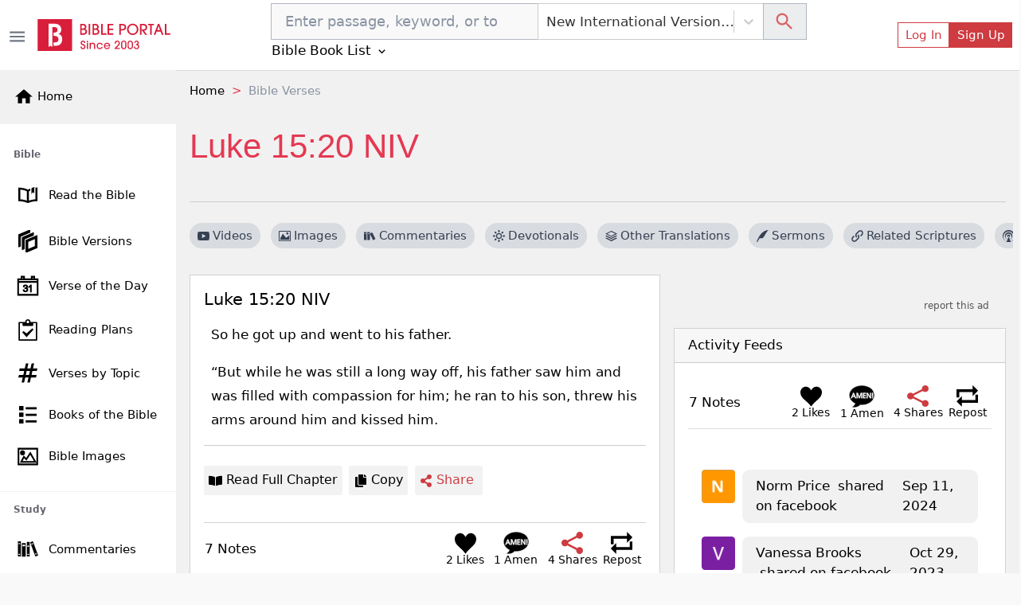

--- FILE ---
content_type: application/javascript; charset=UTF-8
request_url: https://bibleportal.com/_next/static/chunks/pages/_app-8493a38013d213674884.js
body_size: 60792
content:
(self.webpackChunk_N_E=self.webpackChunk_N_E||[]).push([[2888],{67228:function(e){e.exports=function(e,t){(null==t||t>e.length)&&(t=e.length);for(var n=0,r=new Array(t);n<t;n++)r[n]=e[n];return r},e.exports.__esModule=!0,e.exports.default=e.exports},22858:function(e){e.exports=function(e){if(Array.isArray(e))return e},e.exports.__esModule=!0,e.exports.default=e.exports},81506:function(e){e.exports=function(e){if(void 0===e)throw new ReferenceError("this hasn't been initialised - super() hasn't been called");return e},e.exports.__esModule=!0,e.exports.default=e.exports},48926:function(e){function t(e,t,n,r,o,a,i){try{var s=e[a](i),u=s.value}catch(c){return void n(c)}s.done?t(u):Promise.resolve(u).then(r,o)}e.exports=function(e){return function(){var n=this,r=arguments;return new Promise((function(o,a){var i=e.apply(n,r);function s(e){t(i,o,a,s,u,"next",e)}function u(e){t(i,o,a,s,u,"throw",e)}s(void 0)}))}},e.exports.__esModule=!0,e.exports.default=e.exports},34575:function(e){e.exports=function(e,t){if(!(e instanceof t))throw new TypeError("Cannot call a class as a function")},e.exports.__esModule=!0,e.exports.default=e.exports},69100:function(e,t,n){var r=n(99489),o=n(57067);function a(t,n,i){return o()?(e.exports=a=Reflect.construct,e.exports.__esModule=!0,e.exports.default=e.exports):(e.exports=a=function(e,t,n){var o=[null];o.push.apply(o,t);var a=new(Function.bind.apply(e,o));return n&&r(a,n.prototype),a},e.exports.__esModule=!0,e.exports.default=e.exports),a.apply(null,arguments)}e.exports=a,e.exports.__esModule=!0,e.exports.default=e.exports},93913:function(e){function t(e,t){for(var n=0;n<t.length;n++){var r=t[n];r.enumerable=r.enumerable||!1,r.configurable=!0,"value"in r&&(r.writable=!0),Object.defineProperty(e,r.key,r)}}e.exports=function(e,n,r){return n&&t(e.prototype,n),r&&t(e,r),Object.defineProperty(e,"prototype",{writable:!1}),e},e.exports.__esModule=!0,e.exports.default=e.exports},59713:function(e){e.exports=function(e,t,n){return t in e?Object.defineProperty(e,t,{value:n,enumerable:!0,configurable:!0,writable:!0}):e[t]=n,e},e.exports.__esModule=!0,e.exports.default=e.exports},29754:function(e){function t(n){return e.exports=t=Object.setPrototypeOf?Object.getPrototypeOf:function(e){return e.__proto__||Object.getPrototypeOf(e)},e.exports.__esModule=!0,e.exports.default=e.exports,t(n)}e.exports=t,e.exports.__esModule=!0,e.exports.default=e.exports},2205:function(e,t,n){var r=n(99489);e.exports=function(e,t){if("function"!==typeof t&&null!==t)throw new TypeError("Super expression must either be null or a function");e.prototype=Object.create(t&&t.prototype,{constructor:{value:e,writable:!0,configurable:!0}}),Object.defineProperty(e,"prototype",{writable:!1}),t&&r(e,t)},e.exports.__esModule=!0,e.exports.default=e.exports},95318:function(e){e.exports=function(e){return e&&e.__esModule?e:{default:e}},e.exports.__esModule=!0,e.exports.default=e.exports},70430:function(e){e.exports=function(e){return-1!==Function.toString.call(e).indexOf("[native code]")},e.exports.__esModule=!0,e.exports.default=e.exports},57067:function(e){e.exports=function(){if("undefined"===typeof Reflect||!Reflect.construct)return!1;if(Reflect.construct.sham)return!1;if("function"===typeof Proxy)return!0;try{return Boolean.prototype.valueOf.call(Reflect.construct(Boolean,[],(function(){}))),!0}catch(e){return!1}},e.exports.__esModule=!0,e.exports.default=e.exports},13884:function(e){e.exports=function(e,t){var n=null==e?null:"undefined"!==typeof Symbol&&e[Symbol.iterator]||e["@@iterator"];if(null!=n){var r,o,a=[],i=!0,s=!1;try{for(n=n.call(e);!(i=(r=n.next()).done)&&(a.push(r.value),!t||a.length!==t);i=!0);}catch(u){s=!0,o=u}finally{try{i||null==n.return||n.return()}finally{if(s)throw o}}return a}},e.exports.__esModule=!0,e.exports.default=e.exports},80521:function(e){e.exports=function(){throw new TypeError("Invalid attempt to destructure non-iterable instance.\nIn order to be iterable, non-array objects must have a [Symbol.iterator]() method.")},e.exports.__esModule=!0,e.exports.default=e.exports},78585:function(e,t,n){var r=n(50008).default,o=n(81506);e.exports=function(e,t){if(t&&("object"===r(t)||"function"===typeof t))return t;if(void 0!==t)throw new TypeError("Derived constructors may only return object or undefined");return o(e)},e.exports.__esModule=!0,e.exports.default=e.exports},99489:function(e){function t(n,r){return e.exports=t=Object.setPrototypeOf||function(e,t){return e.__proto__=t,e},e.exports.__esModule=!0,e.exports.default=e.exports,t(n,r)}e.exports=t,e.exports.__esModule=!0,e.exports.default=e.exports},63038:function(e,t,n){var r=n(22858),o=n(13884),a=n(60379),i=n(80521);e.exports=function(e,t){return r(e)||o(e,t)||a(e,t)||i()},e.exports.__esModule=!0,e.exports.default=e.exports},50008:function(e){function t(n){return e.exports=t="function"==typeof Symbol&&"symbol"==typeof Symbol.iterator?function(e){return typeof e}:function(e){return e&&"function"==typeof Symbol&&e.constructor===Symbol&&e!==Symbol.prototype?"symbol":typeof e},e.exports.__esModule=!0,e.exports.default=e.exports,t(n)}e.exports=t,e.exports.__esModule=!0,e.exports.default=e.exports},60379:function(e,t,n){var r=n(67228);e.exports=function(e,t){if(e){if("string"===typeof e)return r(e,t);var n=Object.prototype.toString.call(e).slice(8,-1);return"Object"===n&&e.constructor&&(n=e.constructor.name),"Map"===n||"Set"===n?Array.from(e):"Arguments"===n||/^(?:Ui|I)nt(?:8|16|32)(?:Clamped)?Array$/.test(n)?r(e,t):void 0}},e.exports.__esModule=!0,e.exports.default=e.exports},65957:function(e,t,n){var r=n(29754),o=n(99489),a=n(70430),i=n(69100);function s(t){var n="function"===typeof Map?new Map:void 0;return e.exports=s=function(e){if(null===e||!a(e))return e;if("function"!==typeof e)throw new TypeError("Super expression must either be null or a function");if("undefined"!==typeof n){if(n.has(e))return n.get(e);n.set(e,t)}function t(){return i(e,arguments,r(this).constructor)}return t.prototype=Object.create(e.prototype,{constructor:{value:t,enumerable:!1,writable:!0,configurable:!0}}),o(t,e)},e.exports.__esModule=!0,e.exports.default=e.exports,s(t)}e.exports=s,e.exports.__esModule=!0,e.exports.default=e.exports},87757:function(e,t,n){e.exports=n(35666)},9669:function(e,t,n){e.exports=n(51609)},55448:function(e,t,n){"use strict";var r=n(64867),o=n(36026),a=n(4372),i=n(15327),s=n(94097),u=n(84109),c=n(67985),l=n(85061);e.exports=function(e){return new Promise((function(t,n){var f=e.data,p=e.headers,d=e.responseType;r.isFormData(f)&&delete p["Content-Type"];var h=new XMLHttpRequest;if(e.auth){var g=e.auth.username||"",b=e.auth.password?unescape(encodeURIComponent(e.auth.password)):"";p.Authorization="Basic "+btoa(g+":"+b)}var v=s(e.baseURL,e.url);function y(){if(h){var r="getAllResponseHeaders"in h?u(h.getAllResponseHeaders()):null,a={data:d&&"text"!==d&&"json"!==d?h.response:h.responseText,status:h.status,statusText:h.statusText,headers:r,config:e,request:h};o(t,n,a),h=null}}if(h.open(e.method.toUpperCase(),i(v,e.params,e.paramsSerializer),!0),h.timeout=e.timeout,"onloadend"in h?h.onloadend=y:h.onreadystatechange=function(){h&&4===h.readyState&&(0!==h.status||h.responseURL&&0===h.responseURL.indexOf("file:"))&&setTimeout(y)},h.onabort=function(){h&&(n(l("Request aborted",e,"ECONNABORTED",h)),h=null)},h.onerror=function(){n(l("Network Error",e,null,h)),h=null},h.ontimeout=function(){var t="timeout of "+e.timeout+"ms exceeded";e.timeoutErrorMessage&&(t=e.timeoutErrorMessage),n(l(t,e,e.transitional&&e.transitional.clarifyTimeoutError?"ETIMEDOUT":"ECONNABORTED",h)),h=null},r.isStandardBrowserEnv()){var m=(e.withCredentials||c(v))&&e.xsrfCookieName?a.read(e.xsrfCookieName):void 0;m&&(p[e.xsrfHeaderName]=m)}"setRequestHeader"in h&&r.forEach(p,(function(e,t){"undefined"===typeof f&&"content-type"===t.toLowerCase()?delete p[t]:h.setRequestHeader(t,e)})),r.isUndefined(e.withCredentials)||(h.withCredentials=!!e.withCredentials),d&&"json"!==d&&(h.responseType=e.responseType),"function"===typeof e.onDownloadProgress&&h.addEventListener("progress",e.onDownloadProgress),"function"===typeof e.onUploadProgress&&h.upload&&h.upload.addEventListener("progress",e.onUploadProgress),e.cancelToken&&e.cancelToken.promise.then((function(e){h&&(h.abort(),n(e),h=null)})),f||(f=null),h.send(f)}))}},51609:function(e,t,n){"use strict";var r=n(64867),o=n(91849),a=n(30321),i=n(47185);function s(e){var t=new a(e),n=o(a.prototype.request,t);return r.extend(n,a.prototype,t),r.extend(n,t),n}var u=s(n(45655));u.Axios=a,u.create=function(e){return s(i(u.defaults,e))},u.Cancel=n(65263),u.CancelToken=n(14972),u.isCancel=n(26502),u.all=function(e){return Promise.all(e)},u.spread=n(8713),u.isAxiosError=n(16268),e.exports=u,e.exports.default=u},65263:function(e){"use strict";function t(e){this.message=e}t.prototype.toString=function(){return"Cancel"+(this.message?": "+this.message:"")},t.prototype.__CANCEL__=!0,e.exports=t},14972:function(e,t,n){"use strict";var r=n(65263);function o(e){if("function"!==typeof e)throw new TypeError("executor must be a function.");var t;this.promise=new Promise((function(e){t=e}));var n=this;e((function(e){n.reason||(n.reason=new r(e),t(n.reason))}))}o.prototype.throwIfRequested=function(){if(this.reason)throw this.reason},o.source=function(){var e;return{token:new o((function(t){e=t})),cancel:e}},e.exports=o},26502:function(e){"use strict";e.exports=function(e){return!(!e||!e.__CANCEL__)}},30321:function(e,t,n){"use strict";var r=n(64867),o=n(15327),a=n(80782),i=n(13572),s=n(47185),u=n(54875),c=u.validators;function l(e){this.defaults=e,this.interceptors={request:new a,response:new a}}l.prototype.request=function(e){"string"===typeof e?(e=arguments[1]||{}).url=arguments[0]:e=e||{},(e=s(this.defaults,e)).method?e.method=e.method.toLowerCase():this.defaults.method?e.method=this.defaults.method.toLowerCase():e.method="get";var t=e.transitional;void 0!==t&&u.assertOptions(t,{silentJSONParsing:c.transitional(c.boolean,"1.0.0"),forcedJSONParsing:c.transitional(c.boolean,"1.0.0"),clarifyTimeoutError:c.transitional(c.boolean,"1.0.0")},!1);var n=[],r=!0;this.interceptors.request.forEach((function(t){"function"===typeof t.runWhen&&!1===t.runWhen(e)||(r=r&&t.synchronous,n.unshift(t.fulfilled,t.rejected))}));var o,a=[];if(this.interceptors.response.forEach((function(e){a.push(e.fulfilled,e.rejected)})),!r){var l=[i,void 0];for(Array.prototype.unshift.apply(l,n),l=l.concat(a),o=Promise.resolve(e);l.length;)o=o.then(l.shift(),l.shift());return o}for(var f=e;n.length;){var p=n.shift(),d=n.shift();try{f=p(f)}catch(h){d(h);break}}try{o=i(f)}catch(h){return Promise.reject(h)}for(;a.length;)o=o.then(a.shift(),a.shift());return o},l.prototype.getUri=function(e){return e=s(this.defaults,e),o(e.url,e.params,e.paramsSerializer).replace(/^\?/,"")},r.forEach(["delete","get","head","options"],(function(e){l.prototype[e]=function(t,n){return this.request(s(n||{},{method:e,url:t,data:(n||{}).data}))}})),r.forEach(["post","put","patch"],(function(e){l.prototype[e]=function(t,n,r){return this.request(s(r||{},{method:e,url:t,data:n}))}})),e.exports=l},80782:function(e,t,n){"use strict";var r=n(64867);function o(){this.handlers=[]}o.prototype.use=function(e,t,n){return this.handlers.push({fulfilled:e,rejected:t,synchronous:!!n&&n.synchronous,runWhen:n?n.runWhen:null}),this.handlers.length-1},o.prototype.eject=function(e){this.handlers[e]&&(this.handlers[e]=null)},o.prototype.forEach=function(e){r.forEach(this.handlers,(function(t){null!==t&&e(t)}))},e.exports=o},94097:function(e,t,n){"use strict";var r=n(91793),o=n(7303);e.exports=function(e,t){return e&&!r(t)?o(e,t):t}},85061:function(e,t,n){"use strict";var r=n(80481);e.exports=function(e,t,n,o,a){var i=new Error(e);return r(i,t,n,o,a)}},13572:function(e,t,n){"use strict";var r=n(64867),o=n(18527),a=n(26502),i=n(45655);function s(e){e.cancelToken&&e.cancelToken.throwIfRequested()}e.exports=function(e){return s(e),e.headers=e.headers||{},e.data=o.call(e,e.data,e.headers,e.transformRequest),e.headers=r.merge(e.headers.common||{},e.headers[e.method]||{},e.headers),r.forEach(["delete","get","head","post","put","patch","common"],(function(t){delete e.headers[t]})),(e.adapter||i.adapter)(e).then((function(t){return s(e),t.data=o.call(e,t.data,t.headers,e.transformResponse),t}),(function(t){return a(t)||(s(e),t&&t.response&&(t.response.data=o.call(e,t.response.data,t.response.headers,e.transformResponse))),Promise.reject(t)}))}},80481:function(e){"use strict";e.exports=function(e,t,n,r,o){return e.config=t,n&&(e.code=n),e.request=r,e.response=o,e.isAxiosError=!0,e.toJSON=function(){return{message:this.message,name:this.name,description:this.description,number:this.number,fileName:this.fileName,lineNumber:this.lineNumber,columnNumber:this.columnNumber,stack:this.stack,config:this.config,code:this.code}},e}},47185:function(e,t,n){"use strict";var r=n(64867);e.exports=function(e,t){t=t||{};var n={},o=["url","method","data"],a=["headers","auth","proxy","params"],i=["baseURL","transformRequest","transformResponse","paramsSerializer","timeout","timeoutMessage","withCredentials","adapter","responseType","xsrfCookieName","xsrfHeaderName","onUploadProgress","onDownloadProgress","decompress","maxContentLength","maxBodyLength","maxRedirects","transport","httpAgent","httpsAgent","cancelToken","socketPath","responseEncoding"],s=["validateStatus"];function u(e,t){return r.isPlainObject(e)&&r.isPlainObject(t)?r.merge(e,t):r.isPlainObject(t)?r.merge({},t):r.isArray(t)?t.slice():t}function c(o){r.isUndefined(t[o])?r.isUndefined(e[o])||(n[o]=u(void 0,e[o])):n[o]=u(e[o],t[o])}r.forEach(o,(function(e){r.isUndefined(t[e])||(n[e]=u(void 0,t[e]))})),r.forEach(a,c),r.forEach(i,(function(o){r.isUndefined(t[o])?r.isUndefined(e[o])||(n[o]=u(void 0,e[o])):n[o]=u(void 0,t[o])})),r.forEach(s,(function(r){r in t?n[r]=u(e[r],t[r]):r in e&&(n[r]=u(void 0,e[r]))}));var l=o.concat(a).concat(i).concat(s),f=Object.keys(e).concat(Object.keys(t)).filter((function(e){return-1===l.indexOf(e)}));return r.forEach(f,c),n}},36026:function(e,t,n){"use strict";var r=n(85061);e.exports=function(e,t,n){var o=n.config.validateStatus;n.status&&o&&!o(n.status)?t(r("Request failed with status code "+n.status,n.config,null,n.request,n)):e(n)}},18527:function(e,t,n){"use strict";var r=n(64867),o=n(45655);e.exports=function(e,t,n){var a=this||o;return r.forEach(n,(function(n){e=n.call(a,e,t)})),e}},45655:function(e,t,n){"use strict";var r=n(34155),o=n(64867),a=n(16016),i=n(80481),s={"Content-Type":"application/x-www-form-urlencoded"};function u(e,t){!o.isUndefined(e)&&o.isUndefined(e["Content-Type"])&&(e["Content-Type"]=t)}var c={transitional:{silentJSONParsing:!0,forcedJSONParsing:!0,clarifyTimeoutError:!1},adapter:function(){var e;return("undefined"!==typeof XMLHttpRequest||"undefined"!==typeof r&&"[object process]"===Object.prototype.toString.call(r))&&(e=n(55448)),e}(),transformRequest:[function(e,t){return a(t,"Accept"),a(t,"Content-Type"),o.isFormData(e)||o.isArrayBuffer(e)||o.isBuffer(e)||o.isStream(e)||o.isFile(e)||o.isBlob(e)?e:o.isArrayBufferView(e)?e.buffer:o.isURLSearchParams(e)?(u(t,"application/x-www-form-urlencoded;charset=utf-8"),e.toString()):o.isObject(e)||t&&"application/json"===t["Content-Type"]?(u(t,"application/json"),function(e,t,n){if(o.isString(e))try{return(t||JSON.parse)(e),o.trim(e)}catch(r){if("SyntaxError"!==r.name)throw r}return(n||JSON.stringify)(e)}(e)):e}],transformResponse:[function(e){var t=this.transitional,n=t&&t.silentJSONParsing,r=t&&t.forcedJSONParsing,a=!n&&"json"===this.responseType;if(a||r&&o.isString(e)&&e.length)try{return JSON.parse(e)}catch(s){if(a){if("SyntaxError"===s.name)throw i(s,this,"E_JSON_PARSE");throw s}}return e}],timeout:0,xsrfCookieName:"XSRF-TOKEN",xsrfHeaderName:"X-XSRF-TOKEN",maxContentLength:-1,maxBodyLength:-1,validateStatus:function(e){return e>=200&&e<300},headers:{common:{Accept:"application/json, text/plain, */*"}}};o.forEach(["delete","get","head"],(function(e){c.headers[e]={}})),o.forEach(["post","put","patch"],(function(e){c.headers[e]=o.merge(s)})),e.exports=c},91849:function(e){"use strict";e.exports=function(e,t){return function(){for(var n=new Array(arguments.length),r=0;r<n.length;r++)n[r]=arguments[r];return e.apply(t,n)}}},15327:function(e,t,n){"use strict";var r=n(64867);function o(e){return encodeURIComponent(e).replace(/%3A/gi,":").replace(/%24/g,"$").replace(/%2C/gi,",").replace(/%20/g,"+").replace(/%5B/gi,"[").replace(/%5D/gi,"]")}e.exports=function(e,t,n){if(!t)return e;var a;if(n)a=n(t);else if(r.isURLSearchParams(t))a=t.toString();else{var i=[];r.forEach(t,(function(e,t){null!==e&&"undefined"!==typeof e&&(r.isArray(e)?t+="[]":e=[e],r.forEach(e,(function(e){r.isDate(e)?e=e.toISOString():r.isObject(e)&&(e=JSON.stringify(e)),i.push(o(t)+"="+o(e))})))})),a=i.join("&")}if(a){var s=e.indexOf("#");-1!==s&&(e=e.slice(0,s)),e+=(-1===e.indexOf("?")?"?":"&")+a}return e}},7303:function(e){"use strict";e.exports=function(e,t){return t?e.replace(/\/+$/,"")+"/"+t.replace(/^\/+/,""):e}},4372:function(e,t,n){"use strict";var r=n(64867);e.exports=r.isStandardBrowserEnv()?{write:function(e,t,n,o,a,i){var s=[];s.push(e+"="+encodeURIComponent(t)),r.isNumber(n)&&s.push("expires="+new Date(n).toGMTString()),r.isString(o)&&s.push("path="+o),r.isString(a)&&s.push("domain="+a),!0===i&&s.push("secure"),document.cookie=s.join("; ")},read:function(e){var t=document.cookie.match(new RegExp("(^|;\\s*)("+e+")=([^;]*)"));return t?decodeURIComponent(t[3]):null},remove:function(e){this.write(e,"",Date.now()-864e5)}}:{write:function(){},read:function(){return null},remove:function(){}}},91793:function(e){"use strict";e.exports=function(e){return/^([a-z][a-z\d\+\-\.]*:)?\/\//i.test(e)}},16268:function(e){"use strict";e.exports=function(e){return"object"===typeof e&&!0===e.isAxiosError}},67985:function(e,t,n){"use strict";var r=n(64867);e.exports=r.isStandardBrowserEnv()?function(){var e,t=/(msie|trident)/i.test(navigator.userAgent),n=document.createElement("a");function o(e){var r=e;return t&&(n.setAttribute("href",r),r=n.href),n.setAttribute("href",r),{href:n.href,protocol:n.protocol?n.protocol.replace(/:$/,""):"",host:n.host,search:n.search?n.search.replace(/^\?/,""):"",hash:n.hash?n.hash.replace(/^#/,""):"",hostname:n.hostname,port:n.port,pathname:"/"===n.pathname.charAt(0)?n.pathname:"/"+n.pathname}}return e=o(window.location.href),function(t){var n=r.isString(t)?o(t):t;return n.protocol===e.protocol&&n.host===e.host}}():function(){return!0}},16016:function(e,t,n){"use strict";var r=n(64867);e.exports=function(e,t){r.forEach(e,(function(n,r){r!==t&&r.toUpperCase()===t.toUpperCase()&&(e[t]=n,delete e[r])}))}},84109:function(e,t,n){"use strict";var r=n(64867),o=["age","authorization","content-length","content-type","etag","expires","from","host","if-modified-since","if-unmodified-since","last-modified","location","max-forwards","proxy-authorization","referer","retry-after","user-agent"];e.exports=function(e){var t,n,a,i={};return e?(r.forEach(e.split("\n"),(function(e){if(a=e.indexOf(":"),t=r.trim(e.substr(0,a)).toLowerCase(),n=r.trim(e.substr(a+1)),t){if(i[t]&&o.indexOf(t)>=0)return;i[t]="set-cookie"===t?(i[t]?i[t]:[]).concat([n]):i[t]?i[t]+", "+n:n}})),i):i}},8713:function(e){"use strict";e.exports=function(e){return function(t){return e.apply(null,t)}}},54875:function(e,t,n){"use strict";var r=n(88593),o={};["object","boolean","number","function","string","symbol"].forEach((function(e,t){o[e]=function(n){return typeof n===e||"a"+(t<1?"n ":" ")+e}}));var a={},i=r.version.split(".");function s(e,t){for(var n=t?t.split("."):i,r=e.split("."),o=0;o<3;o++){if(n[o]>r[o])return!0;if(n[o]<r[o])return!1}return!1}o.transitional=function(e,t,n){var o=t&&s(t);function i(e,t){return"[Axios v"+r.version+"] Transitional option '"+e+"'"+t+(n?". "+n:"")}return function(n,r,s){if(!1===e)throw new Error(i(r," has been removed in "+t));return o&&!a[r]&&(a[r]=!0,console.warn(i(r," has been deprecated since v"+t+" and will be removed in the near future"))),!e||e(n,r,s)}},e.exports={isOlderVersion:s,assertOptions:function(e,t,n){if("object"!==typeof e)throw new TypeError("options must be an object");for(var r=Object.keys(e),o=r.length;o-- >0;){var a=r[o],i=t[a];if(i){var s=e[a],u=void 0===s||i(s,a,e);if(!0!==u)throw new TypeError("option "+a+" must be "+u)}else if(!0!==n)throw Error("Unknown option "+a)}},validators:o}},64867:function(e,t,n){"use strict";var r=n(91849),o=Object.prototype.toString;function a(e){return"[object Array]"===o.call(e)}function i(e){return"undefined"===typeof e}function s(e){return null!==e&&"object"===typeof e}function u(e){if("[object Object]"!==o.call(e))return!1;var t=Object.getPrototypeOf(e);return null===t||t===Object.prototype}function c(e){return"[object Function]"===o.call(e)}function l(e,t){if(null!==e&&"undefined"!==typeof e)if("object"!==typeof e&&(e=[e]),a(e))for(var n=0,r=e.length;n<r;n++)t.call(null,e[n],n,e);else for(var o in e)Object.prototype.hasOwnProperty.call(e,o)&&t.call(null,e[o],o,e)}e.exports={isArray:a,isArrayBuffer:function(e){return"[object ArrayBuffer]"===o.call(e)},isBuffer:function(e){return null!==e&&!i(e)&&null!==e.constructor&&!i(e.constructor)&&"function"===typeof e.constructor.isBuffer&&e.constructor.isBuffer(e)},isFormData:function(e){return"undefined"!==typeof FormData&&e instanceof FormData},isArrayBufferView:function(e){return"undefined"!==typeof ArrayBuffer&&ArrayBuffer.isView?ArrayBuffer.isView(e):e&&e.buffer&&e.buffer instanceof ArrayBuffer},isString:function(e){return"string"===typeof e},isNumber:function(e){return"number"===typeof e},isObject:s,isPlainObject:u,isUndefined:i,isDate:function(e){return"[object Date]"===o.call(e)},isFile:function(e){return"[object File]"===o.call(e)},isBlob:function(e){return"[object Blob]"===o.call(e)},isFunction:c,isStream:function(e){return s(e)&&c(e.pipe)},isURLSearchParams:function(e){return"undefined"!==typeof URLSearchParams&&e instanceof URLSearchParams},isStandardBrowserEnv:function(){return("undefined"===typeof navigator||"ReactNative"!==navigator.product&&"NativeScript"!==navigator.product&&"NS"!==navigator.product)&&("undefined"!==typeof window&&"undefined"!==typeof document)},forEach:l,merge:function e(){var t={};function n(n,r){u(t[r])&&u(n)?t[r]=e(t[r],n):u(n)?t[r]=e({},n):a(n)?t[r]=n.slice():t[r]=n}for(var r=0,o=arguments.length;r<o;r++)l(arguments[r],n);return t},extend:function(e,t,n){return l(t,(function(t,o){e[o]=n&&"function"===typeof t?r(t,n):t})),e},trim:function(e){return e.trim?e.trim():e.replace(/^\s+|\s+$/g,"")},stripBOM:function(e){return 65279===e.charCodeAt(0)&&(e=e.slice(1)),e}}},76489:function(e,t){"use strict";t.Q=function(e,t){if("string"!==typeof e)throw new TypeError("argument str must be a string");for(var r={},o=t||{},i=e.split(";"),s=o.decode||n,u=0;u<i.length;u++){var c=i[u],l=c.indexOf("=");if(!(l<0)){var f=c.substring(0,l).trim();if(void 0==r[f]){var p=c.substring(l+1,c.length).trim();'"'===p[0]&&(p=p.slice(1,-1)),r[f]=a(p,s)}}}return r},t.q=function(e,t,n){var a=n||{},i=a.encode||r;if("function"!==typeof i)throw new TypeError("option encode is invalid");if(!o.test(e))throw new TypeError("argument name is invalid");var s=i(t);if(s&&!o.test(s))throw new TypeError("argument val is invalid");var u=e+"="+s;if(null!=a.maxAge){var c=a.maxAge-0;if(isNaN(c)||!isFinite(c))throw new TypeError("option maxAge is invalid");u+="; Max-Age="+Math.floor(c)}if(a.domain){if(!o.test(a.domain))throw new TypeError("option domain is invalid");u+="; Domain="+a.domain}if(a.path){if(!o.test(a.path))throw new TypeError("option path is invalid");u+="; Path="+a.path}if(a.expires){if("function"!==typeof a.expires.toUTCString)throw new TypeError("option expires is invalid");u+="; Expires="+a.expires.toUTCString()}a.httpOnly&&(u+="; HttpOnly");a.secure&&(u+="; Secure");if(a.sameSite){switch("string"===typeof a.sameSite?a.sameSite.toLowerCase():a.sameSite){case!0:u+="; SameSite=Strict";break;case"lax":u+="; SameSite=Lax";break;case"strict":u+="; SameSite=Strict";break;case"none":u+="; SameSite=None";break;default:throw new TypeError("option sameSite is invalid")}}return u};var n=decodeURIComponent,r=encodeURIComponent,o=/^[\u0009\u0020-\u007e\u0080-\u00ff]+$/;function a(e,t){try{return t(e)}catch(n){return e}}},27484:function(e){e.exports=function(){"use strict";var e=1e3,t=6e4,n=36e5,r="millisecond",o="second",a="minute",i="hour",s="day",u="week",c="month",l="quarter",f="year",p="date",d="Invalid Date",h=/^(\d{4})[-/]?(\d{1,2})?[-/]?(\d{0,2})[Tt\s]*(\d{1,2})?:?(\d{1,2})?:?(\d{1,2})?[.:]?(\d+)?$/,g=/\[([^\]]+)]|Y{1,4}|M{1,4}|D{1,2}|d{1,4}|H{1,2}|h{1,2}|a|A|m{1,2}|s{1,2}|Z{1,2}|SSS/g,b={name:"en",weekdays:"Sunday_Monday_Tuesday_Wednesday_Thursday_Friday_Saturday".split("_"),months:"January_February_March_April_May_June_July_August_September_October_November_December".split("_")},v=function(e,t,n){var r=String(e);return!r||r.length>=t?e:""+Array(t+1-r.length).join(n)+e},y={s:v,z:function(e){var t=-e.utcOffset(),n=Math.abs(t),r=Math.floor(n/60),o=n%60;return(t<=0?"+":"-")+v(r,2,"0")+":"+v(o,2,"0")},m:function e(t,n){if(t.date()<n.date())return-e(n,t);var r=12*(n.year()-t.year())+(n.month()-t.month()),o=t.clone().add(r,c),a=n-o<0,i=t.clone().add(r+(a?-1:1),c);return+(-(r+(n-o)/(a?o-i:i-o))||0)},a:function(e){return e<0?Math.ceil(e)||0:Math.floor(e)},p:function(e){return{M:c,y:f,w:u,d:s,D:p,h:i,m:a,s:o,ms:r,Q:l}[e]||String(e||"").toLowerCase().replace(/s$/,"")},u:function(e){return void 0===e}},m="en",_={};_[m]=b;var w=function(e){return e instanceof S},k=function e(t,n,r){var o;if(!t)return m;if("string"==typeof t){var a=t.toLowerCase();_[a]&&(o=a),n&&(_[a]=n,o=a);var i=t.split("-");if(!o&&i.length>1)return e(i[0])}else{var s=t.name;_[s]=t,o=s}return!r&&o&&(m=o),o||!r&&m},j=function(e,t){if(w(e))return e.clone();var n="object"==typeof t?t:{};return n.date=e,n.args=arguments,new S(n)},O=y;O.l=k,O.i=w,O.w=function(e,t){return j(e,{locale:t.$L,utc:t.$u,x:t.$x,$offset:t.$offset})};var S=function(){function b(e){this.$L=k(e.locale,null,!0),this.parse(e)}var v=b.prototype;return v.parse=function(e){this.$d=function(e){var t=e.date,n=e.utc;if(null===t)return new Date(NaN);if(O.u(t))return new Date;if(t instanceof Date)return new Date(t);if("string"==typeof t&&!/Z$/i.test(t)){var r=t.match(h);if(r){var o=r[2]-1||0,a=(r[7]||"0").substring(0,3);return n?new Date(Date.UTC(r[1],o,r[3]||1,r[4]||0,r[5]||0,r[6]||0,a)):new Date(r[1],o,r[3]||1,r[4]||0,r[5]||0,r[6]||0,a)}}return new Date(t)}(e),this.$x=e.x||{},this.init()},v.init=function(){var e=this.$d;this.$y=e.getFullYear(),this.$M=e.getMonth(),this.$D=e.getDate(),this.$W=e.getDay(),this.$H=e.getHours(),this.$m=e.getMinutes(),this.$s=e.getSeconds(),this.$ms=e.getMilliseconds()},v.$utils=function(){return O},v.isValid=function(){return!(this.$d.toString()===d)},v.isSame=function(e,t){var n=j(e);return this.startOf(t)<=n&&n<=this.endOf(t)},v.isAfter=function(e,t){return j(e)<this.startOf(t)},v.isBefore=function(e,t){return this.endOf(t)<j(e)},v.$g=function(e,t,n){return O.u(e)?this[t]:this.set(n,e)},v.unix=function(){return Math.floor(this.valueOf()/1e3)},v.valueOf=function(){return this.$d.getTime()},v.startOf=function(e,t){var n=this,r=!!O.u(t)||t,l=O.p(e),d=function(e,t){var o=O.w(n.$u?Date.UTC(n.$y,t,e):new Date(n.$y,t,e),n);return r?o:o.endOf(s)},h=function(e,t){return O.w(n.toDate()[e].apply(n.toDate("s"),(r?[0,0,0,0]:[23,59,59,999]).slice(t)),n)},g=this.$W,b=this.$M,v=this.$D,y="set"+(this.$u?"UTC":"");switch(l){case f:return r?d(1,0):d(31,11);case c:return r?d(1,b):d(0,b+1);case u:var m=this.$locale().weekStart||0,_=(g<m?g+7:g)-m;return d(r?v-_:v+(6-_),b);case s:case p:return h(y+"Hours",0);case i:return h(y+"Minutes",1);case a:return h(y+"Seconds",2);case o:return h(y+"Milliseconds",3);default:return this.clone()}},v.endOf=function(e){return this.startOf(e,!1)},v.$set=function(e,t){var n,u=O.p(e),l="set"+(this.$u?"UTC":""),d=(n={},n[s]=l+"Date",n[p]=l+"Date",n[c]=l+"Month",n[f]=l+"FullYear",n[i]=l+"Hours",n[a]=l+"Minutes",n[o]=l+"Seconds",n[r]=l+"Milliseconds",n)[u],h=u===s?this.$D+(t-this.$W):t;if(u===c||u===f){var g=this.clone().set(p,1);g.$d[d](h),g.init(),this.$d=g.set(p,Math.min(this.$D,g.daysInMonth())).$d}else d&&this.$d[d](h);return this.init(),this},v.set=function(e,t){return this.clone().$set(e,t)},v.get=function(e){return this[O.p(e)]()},v.add=function(r,l){var p,d=this;r=Number(r);var h=O.p(l),g=function(e){var t=j(d);return O.w(t.date(t.date()+Math.round(e*r)),d)};if(h===c)return this.set(c,this.$M+r);if(h===f)return this.set(f,this.$y+r);if(h===s)return g(1);if(h===u)return g(7);var b=(p={},p[a]=t,p[i]=n,p[o]=e,p)[h]||1,v=this.$d.getTime()+r*b;return O.w(v,this)},v.subtract=function(e,t){return this.add(-1*e,t)},v.format=function(e){var t=this,n=this.$locale();if(!this.isValid())return n.invalidDate||d;var r=e||"YYYY-MM-DDTHH:mm:ssZ",o=O.z(this),a=this.$H,i=this.$m,s=this.$M,u=n.weekdays,c=n.months,l=function(e,n,o,a){return e&&(e[n]||e(t,r))||o[n].slice(0,a)},f=function(e){return O.s(a%12||12,e,"0")},p=n.meridiem||function(e,t,n){var r=e<12?"AM":"PM";return n?r.toLowerCase():r},h={YY:String(this.$y).slice(-2),YYYY:this.$y,M:s+1,MM:O.s(s+1,2,"0"),MMM:l(n.monthsShort,s,c,3),MMMM:l(c,s),D:this.$D,DD:O.s(this.$D,2,"0"),d:String(this.$W),dd:l(n.weekdaysMin,this.$W,u,2),ddd:l(n.weekdaysShort,this.$W,u,3),dddd:u[this.$W],H:String(a),HH:O.s(a,2,"0"),h:f(1),hh:f(2),a:p(a,i,!0),A:p(a,i,!1),m:String(i),mm:O.s(i,2,"0"),s:String(this.$s),ss:O.s(this.$s,2,"0"),SSS:O.s(this.$ms,3,"0"),Z:o};return r.replace(g,(function(e,t){return t||h[e]||o.replace(":","")}))},v.utcOffset=function(){return 15*-Math.round(this.$d.getTimezoneOffset()/15)},v.diff=function(r,p,d){var h,g=O.p(p),b=j(r),v=(b.utcOffset()-this.utcOffset())*t,y=this-b,m=O.m(this,b);return m=(h={},h[f]=m/12,h[c]=m,h[l]=m/3,h[u]=(y-v)/6048e5,h[s]=(y-v)/864e5,h[i]=y/n,h[a]=y/t,h[o]=y/e,h)[g]||y,d?m:O.a(m)},v.daysInMonth=function(){return this.endOf(c).$D},v.$locale=function(){return _[this.$L]},v.locale=function(e,t){if(!e)return this.$L;var n=this.clone(),r=k(e,t,!0);return r&&(n.$L=r),n},v.clone=function(){return O.w(this.$d,this)},v.toDate=function(){return new Date(this.valueOf())},v.toJSON=function(){return this.isValid()?this.toISOString():null},v.toISOString=function(){return this.$d.toISOString()},v.toString=function(){return this.$d.toUTCString()},b}(),x=S.prototype;return j.prototype=x,[["$ms",r],["$s",o],["$m",a],["$H",i],["$W",s],["$M",c],["$y",f],["$D",p]].forEach((function(e){x[e[1]]=function(t){return this.$g(t,e[0],e[1])}})),j.extend=function(e,t){return e.$i||(e(t,S,j),e.$i=!0),j},j.locale=k,j.isDayjs=w,j.unix=function(e){return j(1e3*e)},j.en=_[m],j.Ls=_,j.p={},j}()},67763:function(e,t,n){e.exports=function(e){"use strict";function t(e){return e&&"object"==typeof e&&"default"in e?e:{default:e}}var n=t(e),r={name:"es",monthsShort:"ene_feb_mar_abr_may_jun_jul_ago_sep_oct_nov_dic".split("_"),weekdays:"domingo_lunes_martes_mi\xe9rcoles_jueves_viernes_s\xe1bado".split("_"),weekdaysShort:"dom._lun._mar._mi\xe9._jue._vie._s\xe1b.".split("_"),weekdaysMin:"do_lu_ma_mi_ju_vi_s\xe1".split("_"),months:"enero_febrero_marzo_abril_mayo_junio_julio_agosto_septiembre_octubre_noviembre_diciembre".split("_"),weekStart:1,formats:{LT:"H:mm",LTS:"H:mm:ss",L:"DD/MM/YYYY",LL:"D [de] MMMM [de] YYYY",LLL:"D [de] MMMM [de] YYYY H:mm",LLLL:"dddd, D [de] MMMM [de] YYYY H:mm"},relativeTime:{future:"en %s",past:"hace %s",s:"unos segundos",m:"un minuto",mm:"%d minutos",h:"una hora",hh:"%d horas",d:"un d\xeda",dd:"%d d\xedas",M:"un mes",MM:"%d meses",y:"un a\xf1o",yy:"%d a\xf1os"},ordinal:function(e){return e+"\xba"}};return n.default.locale(r,null,!0),r}(n(27484))},76831:function(e,t,n){e.exports=function(e){"use strict";function t(e){return e&&"object"==typeof e&&"default"in e?e:{default:e}}var n=t(e),r={name:"ja",weekdays:"\u65e5\u66dc\u65e5_\u6708\u66dc\u65e5_\u706b\u66dc\u65e5_\u6c34\u66dc\u65e5_\u6728\u66dc\u65e5_\u91d1\u66dc\u65e5_\u571f\u66dc\u65e5".split("_"),weekdaysShort:"\u65e5_\u6708_\u706b_\u6c34_\u6728_\u91d1_\u571f".split("_"),weekdaysMin:"\u65e5_\u6708_\u706b_\u6c34_\u6728_\u91d1_\u571f".split("_"),months:"1\u6708_2\u6708_3\u6708_4\u6708_5\u6708_6\u6708_7\u6708_8\u6708_9\u6708_10\u6708_11\u6708_12\u6708".split("_"),monthsShort:"1\u6708_2\u6708_3\u6708_4\u6708_5\u6708_6\u6708_7\u6708_8\u6708_9\u6708_10\u6708_11\u6708_12\u6708".split("_"),ordinal:function(e){return e+"\u65e5"},formats:{LT:"HH:mm",LTS:"HH:mm:ss",L:"YYYY/MM/DD",LL:"YYYY\u5e74M\u6708D\u65e5",LLL:"YYYY\u5e74M\u6708D\u65e5 HH:mm",LLLL:"YYYY\u5e74M\u6708D\u65e5 dddd HH:mm",l:"YYYY/MM/DD",ll:"YYYY\u5e74M\u6708D\u65e5",lll:"YYYY\u5e74M\u6708D\u65e5 HH:mm",llll:"YYYY\u5e74M\u6708D\u65e5(ddd) HH:mm"},meridiem:function(e){return e<12?"\u5348\u524d":"\u5348\u5f8c"},relativeTime:{future:"%s\u5f8c",past:"%s\u524d",s:"\u6570\u79d2",m:"1\u5206",mm:"%d\u5206",h:"1\u6642\u9593",hh:"%d\u6642\u9593",d:"1\u65e5",dd:"%d\u65e5",M:"1\u30f6\u6708",MM:"%d\u30f6\u6708",y:"1\u5e74",yy:"%d\u5e74"}};return n.default.locale(r,null,!0),r}(n(27484))},33852:function(e,t,n){e.exports=function(e){"use strict";function t(e){return e&&"object"==typeof e&&"default"in e?e:{default:e}}var n=t(e),r={name:"zh-cn",weekdays:"\u661f\u671f\u65e5_\u661f\u671f\u4e00_\u661f\u671f\u4e8c_\u661f\u671f\u4e09_\u661f\u671f\u56db_\u661f\u671f\u4e94_\u661f\u671f\u516d".split("_"),weekdaysShort:"\u5468\u65e5_\u5468\u4e00_\u5468\u4e8c_\u5468\u4e09_\u5468\u56db_\u5468\u4e94_\u5468\u516d".split("_"),weekdaysMin:"\u65e5_\u4e00_\u4e8c_\u4e09_\u56db_\u4e94_\u516d".split("_"),months:"\u4e00\u6708_\u4e8c\u6708_\u4e09\u6708_\u56db\u6708_\u4e94\u6708_\u516d\u6708_\u4e03\u6708_\u516b\u6708_\u4e5d\u6708_\u5341\u6708_\u5341\u4e00\u6708_\u5341\u4e8c\u6708".split("_"),monthsShort:"1\u6708_2\u6708_3\u6708_4\u6708_5\u6708_6\u6708_7\u6708_8\u6708_9\u6708_10\u6708_11\u6708_12\u6708".split("_"),ordinal:function(e,t){return"W"===t?e+"\u5468":e+"\u65e5"},weekStart:1,yearStart:4,formats:{LT:"HH:mm",LTS:"HH:mm:ss",L:"YYYY/MM/DD",LL:"YYYY\u5e74M\u6708D\u65e5",LLL:"YYYY\u5e74M\u6708D\u65e5Ah\u70b9mm\u5206",LLLL:"YYYY\u5e74M\u6708D\u65e5ddddAh\u70b9mm\u5206",l:"YYYY/M/D",ll:"YYYY\u5e74M\u6708D\u65e5",lll:"YYYY\u5e74M\u6708D\u65e5 HH:mm",llll:"YYYY\u5e74M\u6708D\u65e5dddd HH:mm"},relativeTime:{future:"%s\u5185",past:"%s\u524d",s:"\u51e0\u79d2",m:"1 \u5206\u949f",mm:"%d \u5206\u949f",h:"1 \u5c0f\u65f6",hh:"%d \u5c0f\u65f6",d:"1 \u5929",dd:"%d \u5929",M:"1 \u4e2a\u6708",MM:"%d \u4e2a\u6708",y:"1 \u5e74",yy:"%d \u5e74"},meridiem:function(e,t){var n=100*e+t;return n<600?"\u51cc\u6668":n<900?"\u65e9\u4e0a":n<1100?"\u4e0a\u5348":n<1300?"\u4e2d\u5348":n<1800?"\u4e0b\u5348":"\u665a\u4e0a"}};return n.default.locale(r,null,!0),r}(n(27484))},56176:function(e){e.exports=function(){"use strict";var e={LTS:"h:mm:ss A",LT:"h:mm A",L:"MM/DD/YYYY",LL:"MMMM D, YYYY",LLL:"MMMM D, YYYY h:mm A",LLLL:"dddd, MMMM D, YYYY h:mm A"};return function(t,n,r){var o=n.prototype,a=o.format;r.en.formats=e,o.format=function(t){void 0===t&&(t="YYYY-MM-DDTHH:mm:ssZ");var n=this.$locale().formats,r=function(t,n){return t.replace(/(\[[^\]]+])|(LTS?|l{1,4}|L{1,4})/g,(function(t,r,o){var a=o&&o.toUpperCase();return r||n[o]||e[o]||n[a].replace(/(\[[^\]]+])|(MMMM|MM|DD|dddd)/g,(function(e,t,n){return t||n.slice(1)}))}))}(t,void 0===n?{}:n);return a.call(this,r)}}}()},70178:function(e){e.exports=function(){"use strict";var e="minute",t=/[+-]\d\d(?::?\d\d)?/g,n=/([+-]|\d\d)/g;return function(r,o,a){var i=o.prototype;a.utc=function(e){return new o({date:e,utc:!0,args:arguments})},i.utc=function(t){var n=a(this.toDate(),{locale:this.$L,utc:!0});return t?n.add(this.utcOffset(),e):n},i.local=function(){return a(this.toDate(),{locale:this.$L,utc:!1})};var s=i.parse;i.parse=function(e){e.utc&&(this.$u=!0),this.$utils().u(e.$offset)||(this.$offset=e.$offset),s.call(this,e)};var u=i.init;i.init=function(){if(this.$u){var e=this.$d;this.$y=e.getUTCFullYear(),this.$M=e.getUTCMonth(),this.$D=e.getUTCDate(),this.$W=e.getUTCDay(),this.$H=e.getUTCHours(),this.$m=e.getUTCMinutes(),this.$s=e.getUTCSeconds(),this.$ms=e.getUTCMilliseconds()}else u.call(this)};var c=i.utcOffset;i.utcOffset=function(r,o){var a=this.$utils().u;if(a(r))return this.$u?0:a(this.$offset)?c.call(this):this.$offset;if("string"==typeof r&&null===(r=function(e){void 0===e&&(e="");var r=e.match(t);if(!r)return null;var o=(""+r[0]).match(n)||["-",0,0],a=o[0],i=60*+o[1]+ +o[2];return 0===i?0:"+"===a?i:-i}(r)))return this;var i=Math.abs(r)<=16?60*r:r,s=this;if(o)return s.$offset=i,s.$u=0===r,s;if(0!==r){var u=this.$u?this.toDate().getTimezoneOffset():-1*this.utcOffset();(s=this.local().add(i+u,e)).$offset=i,s.$x.$localOffset=u}else s=this.utc();return s};var l=i.format;i.format=function(e){var t=e||(this.$u?"YYYY-MM-DDTHH:mm:ss[Z]":"");return l.call(this,t)},i.valueOf=function(){var e=this.$utils().u(this.$offset)?0:this.$offset+(this.$x.$localOffset||this.$d.getTimezoneOffset());return this.$d.valueOf()-6e4*e},i.isUTC=function(){return!!this.$u},i.toISOString=function(){return this.toDate().toISOString()},i.toString=function(){return this.toDate().toUTCString()};var f=i.toDate;i.toDate=function(e){return"s"===e&&this.$offset?a(this.format("YYYY-MM-DD HH:mm:ss:SSS")).toDate():f.call(this)};var p=i.diff;i.diff=function(e,t,n){if(e&&this.$u===e.$u)return p.call(this,e,t,n);var r=this.local(),o=a(e).local();return p.call(r,o,t,n)}}}()},8679:function(e,t,n){"use strict";var r=n(59864),o={childContextTypes:!0,contextType:!0,contextTypes:!0,defaultProps:!0,displayName:!0,getDefaultProps:!0,getDerivedStateFromError:!0,getDerivedStateFromProps:!0,mixins:!0,propTypes:!0,type:!0},a={name:!0,length:!0,prototype:!0,caller:!0,callee:!0,arguments:!0,arity:!0},i={$$typeof:!0,compare:!0,defaultProps:!0,displayName:!0,propTypes:!0,type:!0},s={};function u(e){return r.isMemo(e)?i:s[e.$$typeof]||o}s[r.ForwardRef]={$$typeof:!0,render:!0,defaultProps:!0,displayName:!0,propTypes:!0},s[r.Memo]=i;var c=Object.defineProperty,l=Object.getOwnPropertyNames,f=Object.getOwnPropertySymbols,p=Object.getOwnPropertyDescriptor,d=Object.getPrototypeOf,h=Object.prototype;e.exports=function e(t,n,r){if("string"!==typeof n){if(h){var o=d(n);o&&o!==h&&e(t,o,r)}var i=l(n);f&&(i=i.concat(f(n)));for(var s=u(t),g=u(n),b=0;b<i.length;++b){var v=i[b];if(!a[v]&&(!r||!r[v])&&(!g||!g[v])&&(!s||!s[v])){var y=p(n,v);try{c(t,v,y)}catch(m){}}}}return t}},21965:function(e,t){"use strict";function n(){for(var e=[],t=0;t<arguments.length;t++)e[t]=arguments[t];return r.apply(void 0,e)}function r(){for(var e=[],t=0;t<arguments.length;t++)e[t]=arguments[t];return u(!0===e[0],!1,e)}function o(){for(var e=[],t=0;t<arguments.length;t++)e[t]=arguments[t];return u(!0===e[0],!0,e)}function a(e){if(Array.isArray(e)){for(var t=[],n=0;n<e.length;++n)t.push(a(e[n]));return t}if(i(e)){t={};for(var n in e)t[n]=a(e[n]);return t}return e}function i(e){return e&&"object"===typeof e&&!Array.isArray(e)}function s(e,t){if(!i(e))return t;for(var n in t)"__proto__"!==n&&"constructor"!==n&&"prototype"!==n&&(e[n]=i(e[n])&&i(t[n])?s(e[n],t[n]):t[n]);return e}function u(e,t,n){var r;!e&&i(r=n.shift())||(r={});for(var o=0;o<n.length;++o){var u=n[o];if(i(u))for(var c in u)if("__proto__"!==c&&"constructor"!==c&&"prototype"!==c){var l=e?a(u[c]):u[c];r[c]=t?s(r[c],l):l}}return r}Object.defineProperty(t,"__esModule",{value:!0}),t.isPlainObject=t.clone=t.recursive=t.merge=t.main=void 0,e.exports=t=n,t.default=n,t.main=n,n.clone=a,n.isPlainObject=i,n.recursive=o,t.merge=r,t.recursive=o,t.clone=a,t.isPlainObject=i},29548:function(e,t,n){"use strict";var r=n(95318);Object.defineProperty(t,"__esModule",{value:!0}),t.BroadcastChannel=function(){var e=arguments.length>0&&void 0!==arguments[0]?arguments[0]:"nextauth.message";return{receive:function(t){var n=function(n){var r;if(n.key===e){var o=JSON.parse(null!==(r=n.newValue)&&void 0!==r?r:"{}");"session"===(null===o||void 0===o?void 0:o.event)&&null!==o&&void 0!==o&&o.data&&t(o)}};return window.addEventListener("storage",n),function(){return window.removeEventListener("storage",n)}},post:function(t){"undefined"!==typeof window&&localStorage.setItem(e,JSON.stringify(u(u({},t),{},{timestamp:f()})))}}},t.apiBaseUrl=l,t.fetchData=function(e,t,n){return c.apply(this,arguments)},t.now=f;var o=r(n(87757)),a=r(n(59713)),i=r(n(48926));function s(e,t){var n=Object.keys(e);if(Object.getOwnPropertySymbols){var r=Object.getOwnPropertySymbols(e);t&&(r=r.filter((function(t){return Object.getOwnPropertyDescriptor(e,t).enumerable}))),n.push.apply(n,r)}return n}function u(e){for(var t=1;t<arguments.length;t++){var n=null!=arguments[t]?arguments[t]:{};t%2?s(Object(n),!0).forEach((function(t){(0,a.default)(e,t,n[t])})):Object.getOwnPropertyDescriptors?Object.defineProperties(e,Object.getOwnPropertyDescriptors(n)):s(Object(n)).forEach((function(t){Object.defineProperty(e,t,Object.getOwnPropertyDescriptor(n,t))}))}return e}function c(){return(c=(0,i.default)(o.default.mark((function e(t,n,r){var a,i,s,c,f,p,d,h=arguments;return o.default.wrap((function(e){for(;;)switch(e.prev=e.next){case 0:return a=h.length>3&&void 0!==h[3]?h[3]:{},i=a.ctx,s=a.req,c=void 0===s?null===i||void 0===i?void 0:i.req:s,e.prev=1,f=null!==c&&void 0!==c&&c.headers.cookie?{headers:{cookie:c.headers.cookie}}:{},e.next=5,fetch("".concat(l(n),"/").concat(t),f);case 5:return p=e.sent,e.next=8,p.json();case 8:if(d=e.sent,p.ok){e.next=11;break}throw d;case 11:return e.abrupt("return",Object.keys(d).length>0?d:null);case 14:return e.prev=14,e.t0=e.catch(1),r.error("CLIENT_FETCH_ERROR",u({error:e.t0,path:t},c?{header:c.headers}:{})),e.abrupt("return",null);case 18:case"end":return e.stop()}}),e,null,[[1,14]])})))).apply(this,arguments)}function l(e){return"undefined"===typeof window?"".concat(e.baseUrlServer).concat(e.basePathServer):e.basePath}function f(){return Math.floor(Date.now()/1e3)}},36925:function(e,t,n){"use strict";var r=n(95318);Object.defineProperty(t,"__esModule",{value:!0}),t.UnsupportedStrategy=t.UnknownError=t.OAuthCallbackError=t.MissingSecret=t.MissingAuthorize=t.MissingAdapter=t.MissingAPIRoute=t.AccountNotLinkedError=void 0,t.adapterErrorHandler=function(e,t){if(!e)return;return Object.keys(e).reduce((function(n,r){return n[r]=(0,a.default)(o.default.mark((function n(){var a,i,s,u,c,l=arguments;return o.default.wrap((function(n){for(;;)switch(n.prev=n.next){case 0:for(n.prev=0,a=l.length,i=new Array(a),s=0;s<a;s++)i[s]=l[s];return t.debug("adapter_".concat(r),{args:i}),u=e[r],n.next=6,u.apply(void 0,i);case 6:return n.abrupt("return",n.sent);case 9:throw n.prev=9,n.t0=n.catch(0),t.error("adapter_error_".concat(r),n.t0),(c=new h(n.t0)).name="".concat(j(r),"Error"),c;case 15:case"end":return n.stop()}}),n,null,[[0,9]])}))),n}),{})},t.capitalize=j,t.eventsErrorHandler=function(e,t){return Object.keys(e).reduce((function(n,r){return n[r]=(0,a.default)(o.default.mark((function n(){var a,i=arguments;return o.default.wrap((function(n){for(;;)switch(n.prev=n.next){case 0:return n.prev=0,a=e[r],n.next=4,a.apply(void 0,i);case 4:return n.abrupt("return",n.sent);case 7:n.prev=7,n.t0=n.catch(0),t.error("".concat(k(r),"_EVENT_ERROR"),n.t0);case 10:case"end":return n.stop()}}),n,null,[[0,7]])}))),n}),{})},t.upperSnake=k;var o=r(n(87757)),a=r(n(48926)),i=r(n(81506)),s=r(n(59713)),u=r(n(34575)),c=r(n(93913)),l=r(n(2205)),f=r(n(78585)),p=r(n(29754));function d(e){var t=function(){if("undefined"===typeof Reflect||!Reflect.construct)return!1;if(Reflect.construct.sham)return!1;if("function"===typeof Proxy)return!0;try{return Boolean.prototype.valueOf.call(Reflect.construct(Boolean,[],(function(){}))),!0}catch(e){return!1}}();return function(){var n,r=(0,p.default)(e);if(t){var o=(0,p.default)(this).constructor;n=Reflect.construct(r,arguments,o)}else n=r.apply(this,arguments);return(0,f.default)(this,n)}}var h=function(e){(0,l.default)(n,e);var t=d(n);function n(e){var r,o;return(0,u.default)(this,n),(o=t.call(this,null!==(r=null===e||void 0===e?void 0:e.message)&&void 0!==r?r:e)).name="UnknownError",o.code=e.code,e instanceof Error&&(o.stack=e.stack),o}return(0,c.default)(n,[{key:"toJSON",value:function(){return{name:this.name,message:this.message,stack:this.stack}}}]),n}((0,r(n(65957)).default)(Error));t.UnknownError=h;var g=function(e){(0,l.default)(n,e);var t=d(n);function n(){var e;(0,u.default)(this,n);for(var r=arguments.length,o=new Array(r),a=0;a<r;a++)o[a]=arguments[a];return e=t.call.apply(t,[this].concat(o)),(0,s.default)((0,i.default)(e),"name","OAuthCallbackError"),e}return n}(h);t.OAuthCallbackError=g;var b=function(e){(0,l.default)(n,e);var t=d(n);function n(){var e;(0,u.default)(this,n);for(var r=arguments.length,o=new Array(r),a=0;a<r;a++)o[a]=arguments[a];return e=t.call.apply(t,[this].concat(o)),(0,s.default)((0,i.default)(e),"name","AccountNotLinkedError"),e}return n}(h);t.AccountNotLinkedError=b;var v=function(e){(0,l.default)(n,e);var t=d(n);function n(){var e;(0,u.default)(this,n);for(var r=arguments.length,o=new Array(r),a=0;a<r;a++)o[a]=arguments[a];return e=t.call.apply(t,[this].concat(o)),(0,s.default)((0,i.default)(e),"name","MissingAPIRouteError"),(0,s.default)((0,i.default)(e),"code","MISSING_NEXTAUTH_API_ROUTE_ERROR"),e}return n}(h);t.MissingAPIRoute=v;var y=function(e){(0,l.default)(n,e);var t=d(n);function n(){var e;(0,u.default)(this,n);for(var r=arguments.length,o=new Array(r),a=0;a<r;a++)o[a]=arguments[a];return e=t.call.apply(t,[this].concat(o)),(0,s.default)((0,i.default)(e),"name","MissingSecretError"),(0,s.default)((0,i.default)(e),"code","NO_SECRET"),e}return n}(h);t.MissingSecret=y;var m=function(e){(0,l.default)(n,e);var t=d(n);function n(){var e;(0,u.default)(this,n);for(var r=arguments.length,o=new Array(r),a=0;a<r;a++)o[a]=arguments[a];return e=t.call.apply(t,[this].concat(o)),(0,s.default)((0,i.default)(e),"name","MissingAuthorizeError"),(0,s.default)((0,i.default)(e),"code","CALLBACK_CREDENTIALS_HANDLER_ERROR"),e}return n}(h);t.MissingAuthorize=m;var _=function(e){(0,l.default)(n,e);var t=d(n);function n(){var e;(0,u.default)(this,n);for(var r=arguments.length,o=new Array(r),a=0;a<r;a++)o[a]=arguments[a];return e=t.call.apply(t,[this].concat(o)),(0,s.default)((0,i.default)(e),"name","MissingAdapterError"),(0,s.default)((0,i.default)(e),"code","EMAIL_REQUIRES_ADAPTER_ERROR"),e}return n}(h);t.MissingAdapter=_;var w=function(e){(0,l.default)(n,e);var t=d(n);function n(){var e;(0,u.default)(this,n);for(var r=arguments.length,o=new Array(r),a=0;a<r;a++)o[a]=arguments[a];return e=t.call.apply(t,[this].concat(o)),(0,s.default)((0,i.default)(e),"name","UnsupportedStrategyError"),(0,s.default)((0,i.default)(e),"code","CALLBACK_CREDENTIALS_JWT_ERROR"),e}return n}(h);function k(e){return e.replace(/([A-Z])/g,"_$1").toUpperCase()}function j(e){return"".concat(e[0].toUpperCase()).concat(e.slice(1))}t.UnsupportedStrategy=w},79498:function(e,t,n){"use strict";var r=n(95318);Object.defineProperty(t,"__esModule",{value:!0}),t.default=void 0,t.proxyLogger=function(){var e=arguments.length>0&&void 0!==arguments[0]?arguments[0]:c,t=arguments.length>1?arguments[1]:void 0;try{if("undefined"===typeof window)return e;var n={},r=function(e){n[e]=function(n,r){c[e](n,r),"error"===e&&(r=u(r)),r.client=!0;var o="".concat(t,"/_log"),a=new URLSearchParams(s({level:e,code:n},r));return navigator.sendBeacon?navigator.sendBeacon(o,a):fetch(o,{method:"POST",body:a,keepalive:!0})}};for(var o in e)r(o);return n}catch(a){return c}},t.setLogger=function(){var e=arguments.length>0&&void 0!==arguments[0]?arguments[0]:{},t=arguments.length>1?arguments[1]:void 0;t||(c.debug=function(){});e.error&&(c.error=e.error);e.warn&&(c.warn=e.warn);e.debug&&(c.debug=e.debug)};var o=r(n(59713)),a=n(36925);function i(e,t){var n=Object.keys(e);if(Object.getOwnPropertySymbols){var r=Object.getOwnPropertySymbols(e);t&&(r=r.filter((function(t){return Object.getOwnPropertyDescriptor(e,t).enumerable}))),n.push.apply(n,r)}return n}function s(e){for(var t=1;t<arguments.length;t++){var n=null!=arguments[t]?arguments[t]:{};t%2?i(Object(n),!0).forEach((function(t){(0,o.default)(e,t,n[t])})):Object.getOwnPropertyDescriptors?Object.defineProperties(e,Object.getOwnPropertyDescriptors(n)):i(Object(n)).forEach((function(t){Object.defineProperty(e,t,Object.getOwnPropertyDescriptor(n,t))}))}return e}function u(e){if(e instanceof Error&&!(e instanceof a.UnknownError))return{message:e.message,stack:e.stack,name:e.name};var t,n;null!==(n=e)&&void 0!==n&&n.error&&(e.error=u(e.error),e.message=null!==(t=e.message)&&void 0!==t?t:e.error.message);return e}var c={error:function(e,t){t=u(t),console.error("[next-auth][error][".concat(e,"]"),"\nhttps://next-auth.js.org/errors#".concat(e.toLowerCase()),t.message,t)},warn:function(e){console.warn("[next-auth][warn][".concat(e,"]"),"\nhttps://next-auth.js.org/warnings#".concat(e.toLowerCase()))},debug:function(e,t){console.log("[next-auth][debug][".concat(e,"]"),t)}};var l=c;t.default=l},98341:function(e,t){"use strict";Object.defineProperty(t,"__esModule",{value:!0}),t.default=function(e){var t;const n=new URL("http://localhost:3000/api/auth");e&&!e.startsWith("http")&&(e=`https://${e}`);const r=new URL(null!==(t=e)&&void 0!==t?t:n),o=("/"===r.pathname?n.pathname:r.pathname).replace(/\/$/,""),a=`${r.origin}${o}`;return{origin:r.origin,host:r.host,path:o,base:a,toString:()=>a}}},33299:function(e,t,n){"use strict";var r=n(34155),o=n(95318),a=n(50008);Object.defineProperty(t,"__esModule",{value:!0});var i={useSession:!0,getSession:!0,getCsrfToken:!0,getProviders:!0,signIn:!0,signOut:!0,SessionProvider:!0};t.SessionProvider=function(e){var t=e.children,n=e.basePath;n&&(S.basePath=n);var r=void 0!==e.session;S._lastSync=r?(0,y.now)():0;var o=g.useState((function(){return r&&(S._session=e.session),e.session})),a=(0,d.default)(o,2),i=a[0],s=a[1],u=g.useState(!r),c=(0,d.default)(u,2),l=c[0],p=c[1];g.useEffect((function(){S._getSession=(0,h.default)(f.default.mark((function e(){var t,n,r,o=arguments;return f.default.wrap((function(e){for(;;)switch(e.prev=e.next){case 0:if(t=o.length>0&&void 0!==o[0]?o[0]:{},n=t.event,e.prev=1,!(r="storage"===n)&&void 0!==S._session){e.next=10;break}return S._lastSync=(0,y.now)(),e.next=7,T({broadcast:!r});case 7:return S._session=e.sent,s(S._session),e.abrupt("return");case 10:if(n&&null!==S._session&&!((0,y.now)()<S._lastSync)){e.next=12;break}return e.abrupt("return");case 12:return S._lastSync=(0,y.now)(),e.next=15,T();case 15:S._session=e.sent,s(S._session),e.next=22;break;case 19:e.prev=19,e.t0=e.catch(1),E.error("CLIENT_SESSION_ERROR",e.t0);case 22:return e.prev=22,p(!1),e.finish(22);case 25:case"end":return e.stop()}}),e,null,[[1,19,22,25]])}))),S._getSession()}),[]),g.useEffect((function(){var e=x.receive((function(){return S._getSession({event:"storage"})}));return function(){return e()}}),[]),g.useEffect((function(){var t=e.refetchOnWindowFocus,n=void 0===t||t,r=function(){n&&"visible"===document.visibilityState&&S._getSession({event:"visibilitychange"})};return document.addEventListener("visibilitychange",r,!1),function(){return document.removeEventListener("visibilitychange",r,!1)}}),[e.refetchOnWindowFocus]),g.useEffect((function(){var t=e.refetchInterval;if(t){var n=setInterval((function(){S._session&&S._getSession({event:"poll"})}),1e3*t);return function(){return clearInterval(n)}}}),[e.refetchInterval]);var b=g.useMemo((function(){return{data:i,status:l?"loading":i?"authenticated":"unauthenticated"}}),[i,l]);return(0,m.jsx)(P.Provider,{value:b,children:t})},t.getCsrfToken=C,t.getProviders=A,t.getSession=T,t.signIn=function(e,t,n){return R.apply(this,arguments)},t.signOut=function(e){return D.apply(this,arguments)},t.useSession=function(e){var t=g.useContext(P);0;var n=null!==e&&void 0!==e?e:{},r=n.required,o=n.onUnauthenticated,a=r&&"unauthenticated"===t.status;if(g.useEffect((function(){if(a){var e="/api/auth/signin?".concat(new URLSearchParams({error:"SessionRequired",callbackUrl:window.location.href}));o?o():window.location.href=e}}),[a,o]),a)return{data:t.data,status:"loading"};return t};var s,u,c,l,f=o(n(87757)),p=o(n(59713)),d=o(n(63038)),h=o(n(48926)),g=k(n(67294)),b=k(n(79498)),v=o(n(98341)),y=n(29548),m=n(85893),_=n(527);function w(e){if("function"!==typeof WeakMap)return null;var t=new WeakMap,n=new WeakMap;return(w=function(e){return e?n:t})(e)}function k(e,t){if(!t&&e&&e.__esModule)return e;if(null===e||"object"!==a(e)&&"function"!==typeof e)return{default:e};var n=w(t);if(n&&n.has(e))return n.get(e);var r={},o=Object.defineProperty&&Object.getOwnPropertyDescriptor;for(var i in e)if("default"!==i&&Object.prototype.hasOwnProperty.call(e,i)){var s=o?Object.getOwnPropertyDescriptor(e,i):null;s&&(s.get||s.set)?Object.defineProperty(r,i,s):r[i]=e[i]}return r.default=e,n&&n.set(e,r),r}function j(e,t){var n=Object.keys(e);if(Object.getOwnPropertySymbols){var r=Object.getOwnPropertySymbols(e);t&&(r=r.filter((function(t){return Object.getOwnPropertyDescriptor(e,t).enumerable}))),n.push.apply(n,r)}return n}function O(e){for(var t=1;t<arguments.length;t++){var n=null!=arguments[t]?arguments[t]:{};t%2?j(Object(n),!0).forEach((function(t){(0,p.default)(e,t,n[t])})):Object.getOwnPropertyDescriptors?Object.defineProperties(e,Object.getOwnPropertyDescriptors(n)):j(Object(n)).forEach((function(t){Object.defineProperty(e,t,Object.getOwnPropertyDescriptor(n,t))}))}return e}Object.keys(_).forEach((function(e){"default"!==e&&"__esModule"!==e&&(Object.prototype.hasOwnProperty.call(i,e)||e in t&&t[e]===_[e]||Object.defineProperty(t,e,{enumerable:!0,get:function(){return _[e]}}))}));var S={baseUrl:(0,v.default)(null!==(s=r.env.NEXTAUTH_URL)&&void 0!==s?s:r.env.VERCEL_URL).origin,basePath:(0,v.default)(r.env.NEXTAUTH_URL).path,baseUrlServer:(0,v.default)(null!==(u=null!==(c=r.env.NEXTAUTH_URL_INTERNAL)&&void 0!==c?c:r.env.NEXTAUTH_URL)&&void 0!==u?u:r.env.VERCEL_URL).origin,basePathServer:(0,v.default)(null!==(l=r.env.NEXTAUTH_URL_INTERNAL)&&void 0!==l?l:r.env.NEXTAUTH_URL).path,_lastSync:0,_session:void 0,_getSession:function(){}},x=(0,y.BroadcastChannel)(),E=(0,b.proxyLogger)(b.default,S.basePath),P=g.createContext(void 0);function T(e){return L.apply(this,arguments)}function L(){return(L=(0,h.default)(f.default.mark((function e(t){var n,r;return f.default.wrap((function(e){for(;;)switch(e.prev=e.next){case 0:return e.next=2,(0,y.fetchData)("session",S,E,t);case 2:return r=e.sent,(null===(n=null===t||void 0===t?void 0:t.broadcast)||void 0===n||n)&&x.post({event:"session",data:{trigger:"getSession"}}),e.abrupt("return",r);case 5:case"end":return e.stop()}}),e)})))).apply(this,arguments)}function C(e){return N.apply(this,arguments)}function N(){return(N=(0,h.default)(f.default.mark((function e(t){var n;return f.default.wrap((function(e){for(;;)switch(e.prev=e.next){case 0:return e.next=2,(0,y.fetchData)("csrf",S,E,t);case 2:return n=e.sent,e.abrupt("return",null===n||void 0===n?void 0:n.csrfToken);case 4:case"end":return e.stop()}}),e)})))).apply(this,arguments)}function A(){return z.apply(this,arguments)}function z(){return(z=(0,h.default)(f.default.mark((function e(){return f.default.wrap((function(e){for(;;)switch(e.prev=e.next){case 0:return e.next=2,(0,y.fetchData)("providers",S,E);case 2:return e.abrupt("return",e.sent);case 3:case"end":return e.stop()}}),e)})))).apply(this,arguments)}function R(){return(R=(0,h.default)(f.default.mark((function e(t,n,r){var o,a,i,s,u,c,l,p,d,h,g,b,v,m,_,w,k;return f.default.wrap((function(e){for(;;)switch(e.prev=e.next){case 0:return a=(o=null!==n&&void 0!==n?n:{}).callbackUrl,i=void 0===a?window.location.href:a,s=o.redirect,u=void 0===s||s,c=(0,y.apiBaseUrl)(S),e.next=4,A();case 4:if(l=e.sent){e.next=8;break}return window.location.href="".concat(c,"/error"),e.abrupt("return");case 8:if(t&&t in l){e.next=11;break}return window.location.href="".concat(c,"/signin?").concat(new URLSearchParams({callbackUrl:i})),e.abrupt("return");case 11:return p="credentials"===l[t].type,d="email"===l[t].type,h=p||d,g="".concat(c,"/").concat(p?"callback":"signin","/").concat(t),b="".concat(g,"?").concat(new URLSearchParams(r)),e.t0=fetch,e.t1=b,e.t2={"Content-Type":"application/x-www-form-urlencoded"},e.t3=URLSearchParams,e.t4=O,e.t5=O({},n),e.t6={},e.next=25,C();case 25:return e.t7=e.sent,e.t8=i,e.t9={csrfToken:e.t7,callbackUrl:e.t8,json:!0},e.t10=(0,e.t4)(e.t5,e.t6,e.t9),e.t11=new e.t3(e.t10),e.t12={method:"post",headers:e.t2,body:e.t11},e.next=33,(0,e.t0)(e.t1,e.t12);case 33:return v=e.sent,e.next=36,v.json();case 36:if(m=e.sent,!u&&h){e.next=42;break}return w=null!==(_=m.url)&&void 0!==_?_:i,window.location.href=w,w.includes("#")&&window.location.reload(),e.abrupt("return");case 42:if(k=new URL(m.url).searchParams.get("error"),!v.ok){e.next=46;break}return e.next=46,S._getSession({event:"storage"});case 46:return e.abrupt("return",{error:k,status:v.status,ok:v.ok,url:k?null:m.url});case 47:case"end":return e.stop()}}),e)})))).apply(this,arguments)}function D(){return(D=(0,h.default)(f.default.mark((function e(t){var n,r,o,a,i,s,u,c,l;return f.default.wrap((function(e){for(;;)switch(e.prev=e.next){case 0:return r=(null!==t&&void 0!==t?t:{}).callbackUrl,o=void 0===r?window.location.href:r,a=(0,y.apiBaseUrl)(S),e.t0={"Content-Type":"application/x-www-form-urlencoded"},e.t1=URLSearchParams,e.next=6,C();case 6:return e.t2=e.sent,e.t3=o,e.t4={csrfToken:e.t2,callbackUrl:e.t3,json:!0},e.t5=new e.t1(e.t4),i={method:"post",headers:e.t0,body:e.t5},e.next=13,fetch("".concat(a,"/signout"),i);case 13:return s=e.sent,e.next=16,s.json();case 16:if(u=e.sent,x.post({event:"session",data:{trigger:"signout"}}),null!==(n=null===t||void 0===t?void 0:t.redirect)&&void 0!==n&&!n){e.next=23;break}return l=null!==(c=u.url)&&void 0!==c?c:o,window.location.href=l,l.includes("#")&&window.location.reload(),e.abrupt("return");case 23:return e.next=25,S._getSession({event:"storage"});case 25:return e.abrupt("return",u);case 26:case"end":return e.stop()}}),e)})))).apply(this,arguments)}},527:function(e,t){"use strict";Object.defineProperty(t,"__esModule",{value:!0})},19109:function(e,t,n){"use strict";n.d(t,{Jc:function(){return we},$G:function(){return k}});var r=n(40181);function o(e,t){return function(e){if(Array.isArray(e))return e}(e)||function(e,t){var n=null==e?null:"undefined"!==typeof Symbol&&e[Symbol.iterator]||e["@@iterator"];if(null!=n){var r,o,a=[],i=!0,s=!1;try{for(n=n.call(e);!(i=(r=n.next()).done)&&(a.push(r.value),!t||a.length!==t);i=!0);}catch(u){s=!0,o=u}finally{try{i||null==n.return||n.return()}finally{if(s)throw o}}return a}}(e,t)||(0,r.Z)(e,t)||function(){throw new TypeError("Invalid attempt to destructure non-iterable instance.\nIn order to be iterable, non-array objects must have a [Symbol.iterator]() method.")}()}var a=n(4942),i=n(67294),s=n(15671),u=n(43144);var c,l={bindI18n:"languageChanged",bindI18nStore:"",transEmptyNodeValue:"",transSupportBasicHtmlNodes:!0,transWrapTextNodes:"",transKeepBasicHtmlNodesFor:["br","strong","i","p"],useSuspense:!0},f=i.createContext();function p(){return l}var d=function(){function e(){(0,s.Z)(this,e),this.usedNamespaces={}}return(0,u.Z)(e,[{key:"addUsedNamespaces",value:function(e){var t=this;e.forEach((function(e){t.usedNamespaces[e]||(t.usedNamespaces[e]=!0)}))}},{key:"getUsedNamespaces",value:function(){return Object.keys(this.usedNamespaces)}}]),e}();function h(){return c}function g(){if(console&&console.warn){for(var e,t=arguments.length,n=new Array(t),r=0;r<t;r++)n[r]=arguments[r];"string"===typeof n[0]&&(n[0]="react-i18next:: ".concat(n[0])),(e=console).warn.apply(e,n)}}var b={};function v(){for(var e=arguments.length,t=new Array(e),n=0;n<e;n++)t[n]=arguments[n];"string"===typeof t[0]&&b[t[0]]||("string"===typeof t[0]&&(b[t[0]]=new Date),g.apply(void 0,t))}function y(e,t,n){e.loadNamespaces(t,(function(){if(e.isInitialized)n();else{e.on("initialized",(function t(){setTimeout((function(){e.off("initialized",t)}),0),n()}))}}))}function m(e,t){var n=arguments.length>2&&void 0!==arguments[2]?arguments[2]:{};if(!t.languages||!t.languages.length)return v("i18n.languages were undefined or empty",t.languages),!0;var r=t.languages[0],o=!!t.options&&t.options.fallbackLng,a=t.languages[t.languages.length-1];if("cimode"===r.toLowerCase())return!0;var i=function(e,n){var r=t.services.backendConnector.state["".concat(e,"|").concat(n)];return-1===r||2===r};return!(n.bindI18n&&n.bindI18n.indexOf("languageChanging")>-1&&t.services.backendConnector.backend&&t.isLanguageChangingTo&&!i(t.isLanguageChangingTo,e))&&(!!t.hasResourceBundle(r,e)||(!t.services.backendConnector.backend||!(!i(r,e)||o&&!i(a,e))))}function _(e,t){var n=Object.keys(e);if(Object.getOwnPropertySymbols){var r=Object.getOwnPropertySymbols(e);t&&(r=r.filter((function(t){return Object.getOwnPropertyDescriptor(e,t).enumerable}))),n.push.apply(n,r)}return n}function w(e){for(var t=1;t<arguments.length;t++){var n=null!=arguments[t]?arguments[t]:{};t%2?_(Object(n),!0).forEach((function(t){(0,a.Z)(e,t,n[t])})):Object.getOwnPropertyDescriptors?Object.defineProperties(e,Object.getOwnPropertyDescriptors(n)):_(Object(n)).forEach((function(t){Object.defineProperty(e,t,Object.getOwnPropertyDescriptor(n,t))}))}return e}function k(e){var t=arguments.length>1&&void 0!==arguments[1]?arguments[1]:{},n=t.i18n,r=(0,i.useContext)(f)||{},a=r.i18n,s=r.defaultNS,u=n||a||h();if(u&&!u.reportNamespaces&&(u.reportNamespaces=new d),!u){v("You will need to pass in an i18next instance by using initReactI18next");var c=function(e){return Array.isArray(e)?e[e.length-1]:e},l=[c,{},!1];return l.t=c,l.i18n={},l.ready=!1,l}u.options.react&&void 0!==u.options.react.wait&&v("It seems you are still using the old wait option, you may migrate to the new useSuspense behaviour.");var g=w(w(w({},p()),u.options.react),t),b=g.useSuspense,_=e||s||u.options&&u.options.defaultNS;_="string"===typeof _?[_]:_||["translation"],u.reportNamespaces.addUsedNamespaces&&u.reportNamespaces.addUsedNamespaces(_);var k=(u.isInitialized||u.initializedStoreOnce)&&_.every((function(e){return m(e,u,g)}));function j(){return u.getFixedT(null,"fallback"===g.nsMode?_:_[0])}var O=(0,i.useState)(j),S=o(O,2),x=S[0],E=S[1],P=(0,i.useRef)(!0);(0,i.useEffect)((function(){var e=g.bindI18n,t=g.bindI18nStore;function n(){P.current&&E(j)}return P.current=!0,k||b||y(u,_,(function(){P.current&&E(j)})),e&&u&&u.on(e,n),t&&u&&u.store.on(t,n),function(){P.current=!1,e&&u&&e.split(" ").forEach((function(e){return u.off(e,n)})),t&&u&&t.split(" ").forEach((function(e){return u.store.off(e,n)}))}}),[u,_.join()]);var T=(0,i.useRef)(!0);(0,i.useEffect)((function(){P.current&&!T.current&&E(j),T.current=!1}),[u]);var L=[x,u,k];if(L.t=x,L.i18n=u,L.ready=k,k)return L;if(!k&&!b)return L;throw new Promise((function(e){y(u,_,(function(){e()}))}))}var j=n(87462),O=n(8679),S=n.n(O);function x(e){var t=e.i18n,n=e.defaultNS,r=e.children,o=(0,i.useMemo)((function(){return{i18n:t,defaultNS:n}}),[t,n]);return(0,i.createElement)(f.Provider,{value:o},r)}var E=n(45987),P={defaultNS:"common",errorStackTraceLimit:0,i18n:{defaultLocale:"en",locales:["en"]},get initImmediate(){return"undefined"!==typeof window},interpolation:{escapeValue:!1,format:function(e,t){return"uppercase"===t?e.toUpperCase():e},formatSeparator:","},load:"currentOnly",localeExtension:"json",localePath:"./public/locales",localeStructure:"{{lng}}/{{ns}}",react:{useSuspense:!0},reloadOnPrerender:!1,serializeConfig:!0,strictMode:!0,use:[]};function T(e,t){var n=Object.keys(e);if(Object.getOwnPropertySymbols){var r=Object.getOwnPropertySymbols(e);t&&(r=r.filter((function(t){return Object.getOwnPropertyDescriptor(e,t).enumerable}))),n.push.apply(n,r)}return n}function L(e){for(var t=1;t<arguments.length;t++){var n=null!=arguments[t]?arguments[t]:{};t%2?T(Object(n),!0).forEach((function(t){(0,a.Z)(e,t,n[t])})):Object.getOwnPropertyDescriptors?Object.defineProperties(e,Object.getOwnPropertyDescriptors(n)):T(Object(n)).forEach((function(t){Object.defineProperty(e,t,Object.getOwnPropertyDescriptor(n,t))}))}return e}var C=["backend","detection"],N=function(e){var t;if("string"!==typeof(null===e||void 0===e?void 0:e.lng))throw new Error("config.lng was not passed into createConfig");var n=e.i18n,r=(0,E.Z)(e,["i18n"]),o=P.i18n,a=L(L(L(L({},(0,E.Z)(P,["i18n"])),r),o),n),i=a.defaultNS,s=a.lng,u=(a.locales,a.localeExtension),c=a.localePath,l=a.localeStructure;if("cimode"===s)return a;"undefined"===typeof a.fallbackLng&&(a.fallbackLng=a.defaultLocale);var f=null===e||void 0===e||null===(t=e.use)||void 0===t?void 0:t.some((function(e){return"backend"===e.type})),p=c;return c.match(/^\.?\/public\//)&&(p=c.replace(/^\.?\/public/,"")),f||(a.backend={addPath:"".concat(p,"/").concat(l,".missing.").concat(u),loadPath:"".concat(p,"/").concat(l,".").concat(u)}),"string"===typeof a.ns||Array.isArray(a.ns)||(a.ns=[i]),C.forEach((function(t){e[t]&&(a[t]=L(L({},a[t]),e[t]))})),a},A=n(71002);function z(e){for(var t=1;t<arguments.length;t++){var n=null!=arguments[t]?Object(arguments[t]):{},r=Object.keys(n);"function"===typeof Object.getOwnPropertySymbols&&r.push.apply(r,Object.getOwnPropertySymbols(n).filter((function(e){return Object.getOwnPropertyDescriptor(n,e).enumerable}))),r.forEach((function(t){(0,a.Z)(e,t,n[t])}))}return e}function R(e){if(void 0===e)throw new ReferenceError("this hasn't been initialised - super() hasn't been called");return e}function D(e,t){if(t&&("object"===(0,A.Z)(t)||"function"===typeof t))return t;if(void 0!==t)throw new TypeError("Derived constructors may only return object or undefined");return R(e)}function M(e){return(M=Object.setPrototypeOf?Object.getPrototypeOf:function(e){return e.__proto__||Object.getPrototypeOf(e)})(e)}var I=n(60136),U={type:"logger",log:function(e){this.output("log",e)},warn:function(e){this.output("warn",e)},error:function(e){this.output("error",e)},output:function(e,t){console&&console[e]&&console[e].apply(console,t)}},$=new(function(){function e(t){var n=arguments.length>1&&void 0!==arguments[1]?arguments[1]:{};(0,s.Z)(this,e),this.init(t,n)}return(0,u.Z)(e,[{key:"init",value:function(e){var t=arguments.length>1&&void 0!==arguments[1]?arguments[1]:{};this.prefix=t.prefix||"i18next:",this.logger=e||U,this.options=t,this.debug=t.debug}},{key:"setDebug",value:function(e){this.debug=e}},{key:"log",value:function(){for(var e=arguments.length,t=new Array(e),n=0;n<e;n++)t[n]=arguments[n];return this.forward(t,"log","",!0)}},{key:"warn",value:function(){for(var e=arguments.length,t=new Array(e),n=0;n<e;n++)t[n]=arguments[n];return this.forward(t,"warn","",!0)}},{key:"error",value:function(){for(var e=arguments.length,t=new Array(e),n=0;n<e;n++)t[n]=arguments[n];return this.forward(t,"error","")}},{key:"deprecate",value:function(){for(var e=arguments.length,t=new Array(e),n=0;n<e;n++)t[n]=arguments[n];return this.forward(t,"warn","WARNING DEPRECATED: ",!0)}},{key:"forward",value:function(e,t,n,r){return r&&!this.debug?null:("string"===typeof e[0]&&(e[0]="".concat(n).concat(this.prefix," ").concat(e[0])),this.logger[t](e))}},{key:"create",value:function(t){return new e(this.logger,z({},{prefix:"".concat(this.prefix,":").concat(t,":")},this.options))}}]),e}()),H=function(){function e(){(0,s.Z)(this,e),this.observers={}}return(0,u.Z)(e,[{key:"on",value:function(e,t){var n=this;return e.split(" ").forEach((function(e){n.observers[e]=n.observers[e]||[],n.observers[e].push(t)})),this}},{key:"off",value:function(e,t){this.observers[e]&&(t?this.observers[e]=this.observers[e].filter((function(e){return e!==t})):delete this.observers[e])}},{key:"emit",value:function(e){for(var t=arguments.length,n=new Array(t>1?t-1:0),r=1;r<t;r++)n[r-1]=arguments[r];if(this.observers[e]){var o=[].concat(this.observers[e]);o.forEach((function(e){e.apply(void 0,n)}))}if(this.observers["*"]){var a=[].concat(this.observers["*"]);a.forEach((function(t){t.apply(t,[e].concat(n))}))}}}]),e}();function J(){var e,t,n=new Promise((function(n,r){e=n,t=r}));return n.resolve=e,n.reject=t,n}function Y(e){return null==e?"":""+e}function V(e,t,n){e.forEach((function(e){t[e]&&(n[e]=t[e])}))}function F(e,t,n){function r(e){return e&&e.indexOf("###")>-1?e.replace(/###/g,"."):e}function o(){return!e||"string"===typeof e}for(var a="string"!==typeof t?[].concat(t):t.split(".");a.length>1;){if(o())return{};var i=r(a.shift());!e[i]&&n&&(e[i]=new n),e=Object.prototype.hasOwnProperty.call(e,i)?e[i]:{}}return o()?{}:{obj:e,k:r(a.shift())}}function Z(e,t,n){var r=F(e,t,Object);r.obj[r.k]=n}function B(e,t){var n=F(e,t),r=n.obj,o=n.k;if(r)return r[o]}function q(e,t,n){var r=B(e,n);return void 0!==r?r:B(t,n)}function G(e,t,n){for(var r in t)"__proto__"!==r&&"constructor"!==r&&(r in e?"string"===typeof e[r]||e[r]instanceof String||"string"===typeof t[r]||t[r]instanceof String?n&&(e[r]=t[r]):G(e[r],t[r],n):e[r]=t[r]);return e}function W(e){return e.replace(/[\-\[\]\/\{\}\(\)\*\+\?\.\\\^\$\|]/g,"\\$&")}var K={"&":"&amp;","<":"&lt;",">":"&gt;",'"':"&quot;","'":"&#39;","/":"&#x2F;"};function X(e){return"string"===typeof e?e.replace(/[&<>"'\/]/g,(function(e){return K[e]})):e}var Q="undefined"!==typeof window&&window.navigator&&window.navigator.userAgent&&window.navigator.userAgent.indexOf("MSIE")>-1;function ee(e,t){var n=arguments.length>2&&void 0!==arguments[2]?arguments[2]:".";if(e){if(e[t])return e[t];for(var r=t.split(n),o=e,a=0;a<r.length;++a){if("string"===typeof o[r[a]]&&a+1<r.length)return;if(void 0===o[r[a]]){for(var i=2,s=r.slice(a,a+i).join(n),u=o[s];void 0===u&&r.length>a+i;)i++,u=o[s=r.slice(a,a+i).join(n)];if(void 0===u)return;if("string"===typeof u)return u;if(s&&"string"===typeof u[s])return u[s];var c=r.slice(a+i).join(n);return c?ee(u,c,n):void 0}o=o[r[a]]}return o}}var te=function(e){function t(e){var n,r=arguments.length>1&&void 0!==arguments[1]?arguments[1]:{ns:["translation"],defaultNS:"translation"};return(0,s.Z)(this,t),n=D(this,M(t).call(this)),Q&&H.call(R(n)),n.data=e||{},n.options=r,void 0===n.options.keySeparator&&(n.options.keySeparator="."),void 0===n.options.ignoreJSONStructure&&(n.options.ignoreJSONStructure=!0),n}return(0,I.Z)(t,e),(0,u.Z)(t,[{key:"addNamespaces",value:function(e){this.options.ns.indexOf(e)<0&&this.options.ns.push(e)}},{key:"removeNamespaces",value:function(e){var t=this.options.ns.indexOf(e);t>-1&&this.options.ns.splice(t,1)}},{key:"getResource",value:function(e,t,n){var r=arguments.length>3&&void 0!==arguments[3]?arguments[3]:{},o=void 0!==r.keySeparator?r.keySeparator:this.options.keySeparator,a=void 0!==r.ignoreJSONStructure?r.ignoreJSONStructure:this.options.ignoreJSONStructure,i=[e,t];n&&"string"!==typeof n&&(i=i.concat(n)),n&&"string"===typeof n&&(i=i.concat(o?n.split(o):n)),e.indexOf(".")>-1&&(i=e.split("."));var s=B(this.data,i);return s||!a||"string"!==typeof n?s:ee(this.data&&this.data[e]&&this.data[e][t],n,o)}},{key:"addResource",value:function(e,t,n,r){var o=arguments.length>4&&void 0!==arguments[4]?arguments[4]:{silent:!1},a=this.options.keySeparator;void 0===a&&(a=".");var i=[e,t];n&&(i=i.concat(a?n.split(a):n)),e.indexOf(".")>-1&&(r=t,t=(i=e.split("."))[1]),this.addNamespaces(t),Z(this.data,i,r),o.silent||this.emit("added",e,t,n,r)}},{key:"addResources",value:function(e,t,n){var r=arguments.length>3&&void 0!==arguments[3]?arguments[3]:{silent:!1};for(var o in n)"string"!==typeof n[o]&&"[object Array]"!==Object.prototype.toString.apply(n[o])||this.addResource(e,t,o,n[o],{silent:!0});r.silent||this.emit("added",e,t,n)}},{key:"addResourceBundle",value:function(e,t,n,r,o){var a=arguments.length>5&&void 0!==arguments[5]?arguments[5]:{silent:!1},i=[e,t];e.indexOf(".")>-1&&(r=n,n=t,t=(i=e.split("."))[1]),this.addNamespaces(t);var s=B(this.data,i)||{};r?G(s,n,o):s=z({},s,n),Z(this.data,i,s),a.silent||this.emit("added",e,t,n)}},{key:"removeResourceBundle",value:function(e,t){this.hasResourceBundle(e,t)&&delete this.data[e][t],this.removeNamespaces(t),this.emit("removed",e,t)}},{key:"hasResourceBundle",value:function(e,t){return void 0!==this.getResource(e,t)}},{key:"getResourceBundle",value:function(e,t){return t||(t=this.options.defaultNS),"v1"===this.options.compatibilityAPI?z({},{},this.getResource(e,t)):this.getResource(e,t)}},{key:"getDataByLanguage",value:function(e){return this.data[e]}},{key:"toJSON",value:function(){return this.data}}]),t}(H),ne={processors:{},addPostProcessor:function(e){this.processors[e.name]=e},handle:function(e,t,n,r,o){var a=this;return e.forEach((function(e){a.processors[e]&&(t=a.processors[e].process(t,n,r,o))})),t}},re={},oe=function(e){function t(e){var n,r=arguments.length>1&&void 0!==arguments[1]?arguments[1]:{};return(0,s.Z)(this,t),n=D(this,M(t).call(this)),Q&&H.call(R(n)),V(["resourceStore","languageUtils","pluralResolver","interpolator","backendConnector","i18nFormat","utils"],e,R(n)),n.options=r,void 0===n.options.keySeparator&&(n.options.keySeparator="."),n.logger=$.create("translator"),n}return(0,I.Z)(t,e),(0,u.Z)(t,[{key:"changeLanguage",value:function(e){e&&(this.language=e)}},{key:"exists",value:function(e){var t=arguments.length>1&&void 0!==arguments[1]?arguments[1]:{interpolation:{}},n=this.resolve(e,t);return n&&void 0!==n.res}},{key:"extractFromKey",value:function(e,t){var n=void 0!==t.nsSeparator?t.nsSeparator:this.options.nsSeparator;void 0===n&&(n=":");var r=void 0!==t.keySeparator?t.keySeparator:this.options.keySeparator,o=t.ns||this.options.defaultNS;if(n&&e.indexOf(n)>-1){var a=e.match(this.interpolator.nestingRegexp);if(a&&a.length>0)return{key:e,namespaces:o};var i=e.split(n);(n!==r||n===r&&this.options.ns.indexOf(i[0])>-1)&&(o=i.shift()),e=i.join(r)}return"string"===typeof o&&(o=[o]),{key:e,namespaces:o}}},{key:"translate",value:function(e,n,r){var o=this;if("object"!==(0,A.Z)(n)&&this.options.overloadTranslationOptionHandler&&(n=this.options.overloadTranslationOptionHandler(arguments)),n||(n={}),void 0===e||null===e)return"";Array.isArray(e)||(e=[String(e)]);var a=void 0!==n.keySeparator?n.keySeparator:this.options.keySeparator,i=this.extractFromKey(e[e.length-1],n),s=i.key,u=i.namespaces,c=u[u.length-1],l=n.lng||this.language,f=n.appendNamespaceToCIMode||this.options.appendNamespaceToCIMode;if(l&&"cimode"===l.toLowerCase()){if(f){var p=n.nsSeparator||this.options.nsSeparator;return c+p+s}return s}var d=this.resolve(e,n),h=d&&d.res,g=d&&d.usedKey||s,b=d&&d.exactUsedKey||s,v=Object.prototype.toString.apply(h),y=["[object Number]","[object Function]","[object RegExp]"],m=void 0!==n.joinArrays?n.joinArrays:this.options.joinArrays,_=!this.i18nFormat||this.i18nFormat.handleAsObject,w="string"!==typeof h&&"boolean"!==typeof h&&"number"!==typeof h;if(_&&h&&w&&y.indexOf(v)<0&&("string"!==typeof m||"[object Array]"!==v)){if(!n.returnObjects&&!this.options.returnObjects)return this.options.returnedObjectHandler||this.logger.warn("accessing an object - but returnObjects options is not enabled!"),this.options.returnedObjectHandler?this.options.returnedObjectHandler(g,h,z({},n,{ns:u})):"key '".concat(s," (").concat(this.language,")' returned an object instead of string.");if(a){var k="[object Array]"===v,j=k?[]:{},O=k?b:g;for(var S in h)if(Object.prototype.hasOwnProperty.call(h,S)){var x="".concat(O).concat(a).concat(S);j[S]=this.translate(x,z({},n,{joinArrays:!1,ns:u})),j[S]===x&&(j[S]=h[S])}h=j}}else if(_&&"string"===typeof m&&"[object Array]"===v)(h=h.join(m))&&(h=this.extendTranslation(h,e,n,r));else{var E=!1,P=!1,T=void 0!==n.count&&"string"!==typeof n.count,L=t.hasDefaultValue(n),C=T?this.pluralResolver.getSuffix(l,n.count):"",N=n["defaultValue".concat(C)]||n.defaultValue;!this.isValidLookup(h)&&L&&(E=!0,h=N),this.isValidLookup(h)||(P=!0,h=s);var R=L&&N!==h&&this.options.updateMissing;if(P||E||R){if(this.logger.log(R?"updateKey":"missingKey",l,c,s,R?N:h),a){var D=this.resolve(s,z({},n,{keySeparator:!1}));D&&D.res&&this.logger.warn("Seems the loaded translations were in flat JSON format instead of nested. Either set keySeparator: false on init or make sure your translations are published in nested format.")}var M=[],I=this.languageUtils.getFallbackCodes(this.options.fallbackLng,n.lng||this.language);if("fallback"===this.options.saveMissingTo&&I&&I[0])for(var U=0;U<I.length;U++)M.push(I[U]);else"all"===this.options.saveMissingTo?M=this.languageUtils.toResolveHierarchy(n.lng||this.language):M.push(n.lng||this.language);var $=function(e,t,r){o.options.missingKeyHandler?o.options.missingKeyHandler(e,c,t,R?r:h,R,n):o.backendConnector&&o.backendConnector.saveMissing&&o.backendConnector.saveMissing(e,c,t,R?r:h,R,n),o.emit("missingKey",e,c,t,h)};this.options.saveMissing&&(this.options.saveMissingPlurals&&T?M.forEach((function(e){o.pluralResolver.getSuffixes(e).forEach((function(t){$([e],s+t,n["defaultValue".concat(t)]||N)}))})):$(M,s,N))}h=this.extendTranslation(h,e,n,d,r),P&&h===s&&this.options.appendNamespaceToMissingKey&&(h="".concat(c,":").concat(s)),P&&this.options.parseMissingKeyHandler&&(h=this.options.parseMissingKeyHandler(h))}return h}},{key:"extendTranslation",value:function(e,t,n,r,o){var a=this;if(this.i18nFormat&&this.i18nFormat.parse)e=this.i18nFormat.parse(e,n,r.usedLng,r.usedNS,r.usedKey,{resolved:r});else if(!n.skipInterpolation){n.interpolation&&this.interpolator.init(z({},n,{interpolation:z({},this.options.interpolation,n.interpolation)}));var i,s=n.interpolation&&n.interpolation.skipOnVariables||this.options.interpolation.skipOnVariables;if(s){var u=e.match(this.interpolator.nestingRegexp);i=u&&u.length}var c=n.replace&&"string"!==typeof n.replace?n.replace:n;if(this.options.interpolation.defaultVariables&&(c=z({},this.options.interpolation.defaultVariables,c)),e=this.interpolator.interpolate(e,c,n.lng||this.language,n),s){var l=e.match(this.interpolator.nestingRegexp);i<(l&&l.length)&&(n.nest=!1)}!1!==n.nest&&(e=this.interpolator.nest(e,(function(){for(var e=arguments.length,r=new Array(e),i=0;i<e;i++)r[i]=arguments[i];return o&&o[0]===r[0]&&!n.context?(a.logger.warn("It seems you are nesting recursively key: ".concat(r[0]," in key: ").concat(t[0])),null):a.translate.apply(a,r.concat([t]))}),n)),n.interpolation&&this.interpolator.reset()}var f=n.postProcess||this.options.postProcess,p="string"===typeof f?[f]:f;return void 0!==e&&null!==e&&p&&p.length&&!1!==n.applyPostProcessor&&(e=ne.handle(p,e,t,this.options&&this.options.postProcessPassResolved?z({i18nResolved:r},n):n,this)),e}},{key:"resolve",value:function(e){var t,n,r,o,a,i=this,s=arguments.length>1&&void 0!==arguments[1]?arguments[1]:{};return"string"===typeof e&&(e=[e]),e.forEach((function(e){if(!i.isValidLookup(t)){var u=i.extractFromKey(e,s),c=u.key;n=c;var l=u.namespaces;i.options.fallbackNS&&(l=l.concat(i.options.fallbackNS));var f=void 0!==s.count&&"string"!==typeof s.count,p=void 0!==s.context&&("string"===typeof s.context||"number"===typeof s.context)&&""!==s.context,d=s.lngs?s.lngs:i.languageUtils.toResolveHierarchy(s.lng||i.language,s.fallbackLng);l.forEach((function(e){i.isValidLookup(t)||(a=e,!re["".concat(d[0],"-").concat(e)]&&i.utils&&i.utils.hasLoadedNamespace&&!i.utils.hasLoadedNamespace(a)&&(re["".concat(d[0],"-").concat(e)]=!0,i.logger.warn('key "'.concat(n,'" for languages "').concat(d.join(", "),'" won\'t get resolved as namespace "').concat(a,'" was not yet loaded'),"This means something IS WRONG in your setup. You access the t function before i18next.init / i18next.loadNamespace / i18next.changeLanguage was done. Wait for the callback or Promise to resolve before accessing it!!!")),d.forEach((function(n){if(!i.isValidLookup(t)){o=n;var a,u,l=c,d=[l];if(i.i18nFormat&&i.i18nFormat.addLookupKeys)i.i18nFormat.addLookupKeys(d,c,n,e,s);else f&&(a=i.pluralResolver.getSuffix(n,s.count)),f&&p&&d.push(l+a),p&&d.push(l+="".concat(i.options.contextSeparator).concat(s.context)),f&&d.push(l+=a);for(;u=d.pop();)i.isValidLookup(t)||(r=u,t=i.getResource(n,e,u,s))}})))}))}})),{res:t,usedKey:n,exactUsedKey:r,usedLng:o,usedNS:a}}},{key:"isValidLookup",value:function(e){return void 0!==e&&!(!this.options.returnNull&&null===e)&&!(!this.options.returnEmptyString&&""===e)}},{key:"getResource",value:function(e,t,n){var r=arguments.length>3&&void 0!==arguments[3]?arguments[3]:{};return this.i18nFormat&&this.i18nFormat.getResource?this.i18nFormat.getResource(e,t,n,r):this.resourceStore.getResource(e,t,n,r)}}],[{key:"hasDefaultValue",value:function(e){var t="defaultValue";for(var n in e)if(Object.prototype.hasOwnProperty.call(e,n)&&t===n.substring(0,t.length)&&void 0!==e[n])return!0;return!1}}]),t}(H);function ae(e){return e.charAt(0).toUpperCase()+e.slice(1)}var ie=function(){function e(t){(0,s.Z)(this,e),this.options=t,this.whitelist=this.options.supportedLngs||!1,this.supportedLngs=this.options.supportedLngs||!1,this.logger=$.create("languageUtils")}return(0,u.Z)(e,[{key:"getScriptPartFromCode",value:function(e){if(!e||e.indexOf("-")<0)return null;var t=e.split("-");return 2===t.length?null:(t.pop(),"x"===t[t.length-1].toLowerCase()?null:this.formatLanguageCode(t.join("-")))}},{key:"getLanguagePartFromCode",value:function(e){if(!e||e.indexOf("-")<0)return e;var t=e.split("-");return this.formatLanguageCode(t[0])}},{key:"formatLanguageCode",value:function(e){if("string"===typeof e&&e.indexOf("-")>-1){var t=["hans","hant","latn","cyrl","cans","mong","arab"],n=e.split("-");return this.options.lowerCaseLng?n=n.map((function(e){return e.toLowerCase()})):2===n.length?(n[0]=n[0].toLowerCase(),n[1]=n[1].toUpperCase(),t.indexOf(n[1].toLowerCase())>-1&&(n[1]=ae(n[1].toLowerCase()))):3===n.length&&(n[0]=n[0].toLowerCase(),2===n[1].length&&(n[1]=n[1].toUpperCase()),"sgn"!==n[0]&&2===n[2].length&&(n[2]=n[2].toUpperCase()),t.indexOf(n[1].toLowerCase())>-1&&(n[1]=ae(n[1].toLowerCase())),t.indexOf(n[2].toLowerCase())>-1&&(n[2]=ae(n[2].toLowerCase()))),n.join("-")}return this.options.cleanCode||this.options.lowerCaseLng?e.toLowerCase():e}},{key:"isWhitelisted",value:function(e){return this.logger.deprecate("languageUtils.isWhitelisted",'function "isWhitelisted" will be renamed to "isSupportedCode" in the next major - please make sure to rename it\'s usage asap.'),this.isSupportedCode(e)}},{key:"isSupportedCode",value:function(e){return("languageOnly"===this.options.load||this.options.nonExplicitSupportedLngs)&&(e=this.getLanguagePartFromCode(e)),!this.supportedLngs||!this.supportedLngs.length||this.supportedLngs.indexOf(e)>-1}},{key:"getBestMatchFromCodes",value:function(e){var t,n=this;return e?(e.forEach((function(e){if(!t){var r=n.formatLanguageCode(e);n.options.supportedLngs&&!n.isSupportedCode(r)||(t=r)}})),!t&&this.options.supportedLngs&&e.forEach((function(e){if(!t){var r=n.getLanguagePartFromCode(e);if(n.isSupportedCode(r))return t=r;t=n.options.supportedLngs.find((function(e){if(0===e.indexOf(r))return e}))}})),t||(t=this.getFallbackCodes(this.options.fallbackLng)[0]),t):null}},{key:"getFallbackCodes",value:function(e,t){if(!e)return[];if("function"===typeof e&&(e=e(t)),"string"===typeof e&&(e=[e]),"[object Array]"===Object.prototype.toString.apply(e))return e;if(!t)return e.default||[];var n=e[t];return n||(n=e[this.getScriptPartFromCode(t)]),n||(n=e[this.formatLanguageCode(t)]),n||(n=e[this.getLanguagePartFromCode(t)]),n||(n=e.default),n||[]}},{key:"toResolveHierarchy",value:function(e,t){var n=this,r=this.getFallbackCodes(t||this.options.fallbackLng||[],e),o=[],a=function(e){e&&(n.isSupportedCode(e)?o.push(e):n.logger.warn("rejecting language code not found in supportedLngs: ".concat(e)))};return"string"===typeof e&&e.indexOf("-")>-1?("languageOnly"!==this.options.load&&a(this.formatLanguageCode(e)),"languageOnly"!==this.options.load&&"currentOnly"!==this.options.load&&a(this.getScriptPartFromCode(e)),"currentOnly"!==this.options.load&&a(this.getLanguagePartFromCode(e))):"string"===typeof e&&a(this.formatLanguageCode(e)),r.forEach((function(e){o.indexOf(e)<0&&a(n.formatLanguageCode(e))})),o}}]),e}(),se=[{lngs:["ach","ak","am","arn","br","fil","gun","ln","mfe","mg","mi","oc","pt","pt-BR","tg","tl","ti","tr","uz","wa"],nr:[1,2],fc:1},{lngs:["af","an","ast","az","bg","bn","ca","da","de","dev","el","en","eo","es","et","eu","fi","fo","fur","fy","gl","gu","ha","hi","hu","hy","ia","it","kk","kn","ku","lb","mai","ml","mn","mr","nah","nap","nb","ne","nl","nn","no","nso","pa","pap","pms","ps","pt-PT","rm","sco","se","si","so","son","sq","sv","sw","ta","te","tk","ur","yo"],nr:[1,2],fc:2},{lngs:["ay","bo","cgg","fa","ht","id","ja","jbo","ka","km","ko","ky","lo","ms","sah","su","th","tt","ug","vi","wo","zh"],nr:[1],fc:3},{lngs:["be","bs","cnr","dz","hr","ru","sr","uk"],nr:[1,2,5],fc:4},{lngs:["ar"],nr:[0,1,2,3,11,100],fc:5},{lngs:["cs","sk"],nr:[1,2,5],fc:6},{lngs:["csb","pl"],nr:[1,2,5],fc:7},{lngs:["cy"],nr:[1,2,3,8],fc:8},{lngs:["fr"],nr:[1,2],fc:9},{lngs:["ga"],nr:[1,2,3,7,11],fc:10},{lngs:["gd"],nr:[1,2,3,20],fc:11},{lngs:["is"],nr:[1,2],fc:12},{lngs:["jv"],nr:[0,1],fc:13},{lngs:["kw"],nr:[1,2,3,4],fc:14},{lngs:["lt"],nr:[1,2,10],fc:15},{lngs:["lv"],nr:[1,2,0],fc:16},{lngs:["mk"],nr:[1,2],fc:17},{lngs:["mnk"],nr:[0,1,2],fc:18},{lngs:["mt"],nr:[1,2,11,20],fc:19},{lngs:["or"],nr:[2,1],fc:2},{lngs:["ro"],nr:[1,2,20],fc:20},{lngs:["sl"],nr:[5,1,2,3],fc:21},{lngs:["he","iw"],nr:[1,2,20,21],fc:22}],ue={1:function(e){return Number(e>1)},2:function(e){return Number(1!=e)},3:function(e){return 0},4:function(e){return Number(e%10==1&&e%100!=11?0:e%10>=2&&e%10<=4&&(e%100<10||e%100>=20)?1:2)},5:function(e){return Number(0==e?0:1==e?1:2==e?2:e%100>=3&&e%100<=10?3:e%100>=11?4:5)},6:function(e){return Number(1==e?0:e>=2&&e<=4?1:2)},7:function(e){return Number(1==e?0:e%10>=2&&e%10<=4&&(e%100<10||e%100>=20)?1:2)},8:function(e){return Number(1==e?0:2==e?1:8!=e&&11!=e?2:3)},9:function(e){return Number(e>=2)},10:function(e){return Number(1==e?0:2==e?1:e<7?2:e<11?3:4)},11:function(e){return Number(1==e||11==e?0:2==e||12==e?1:e>2&&e<20?2:3)},12:function(e){return Number(e%10!=1||e%100==11)},13:function(e){return Number(0!==e)},14:function(e){return Number(1==e?0:2==e?1:3==e?2:3)},15:function(e){return Number(e%10==1&&e%100!=11?0:e%10>=2&&(e%100<10||e%100>=20)?1:2)},16:function(e){return Number(e%10==1&&e%100!=11?0:0!==e?1:2)},17:function(e){return Number(1==e||e%10==1&&e%100!=11?0:1)},18:function(e){return Number(0==e?0:1==e?1:2)},19:function(e){return Number(1==e?0:0==e||e%100>1&&e%100<11?1:e%100>10&&e%100<20?2:3)},20:function(e){return Number(1==e?0:0==e||e%100>0&&e%100<20?1:2)},21:function(e){return Number(e%100==1?1:e%100==2?2:e%100==3||e%100==4?3:0)},22:function(e){return Number(1==e?0:2==e?1:(e<0||e>10)&&e%10==0?2:3)}};function ce(){var e={};return se.forEach((function(t){t.lngs.forEach((function(n){e[n]={numbers:t.nr,plurals:ue[t.fc]}}))})),e}var le=function(){function e(t){var n=arguments.length>1&&void 0!==arguments[1]?arguments[1]:{};(0,s.Z)(this,e),this.languageUtils=t,this.options=n,this.logger=$.create("pluralResolver"),this.rules=ce()}return(0,u.Z)(e,[{key:"addRule",value:function(e,t){this.rules[e]=t}},{key:"getRule",value:function(e){return this.rules[e]||this.rules[this.languageUtils.getLanguagePartFromCode(e)]}},{key:"needsPlural",value:function(e){var t=this.getRule(e);return t&&t.numbers.length>1}},{key:"getPluralFormsOfKey",value:function(e,t){return this.getSuffixes(e).map((function(e){return t+e}))}},{key:"getSuffixes",value:function(e){var t=this,n=this.getRule(e);return n?n.numbers.map((function(n){return t.getSuffix(e,n)})):[]}},{key:"getSuffix",value:function(e,t){var n=this,r=this.getRule(e);if(r){var o=r.noAbs?r.plurals(t):r.plurals(Math.abs(t)),a=r.numbers[o];this.options.simplifyPluralSuffix&&2===r.numbers.length&&1===r.numbers[0]&&(2===a?a="plural":1===a&&(a=""));var i=function(){return n.options.prepend&&a.toString()?n.options.prepend+a.toString():a.toString()};return"v1"===this.options.compatibilityJSON?1===a?"":"number"===typeof a?"_plural_".concat(a.toString()):i():"v2"===this.options.compatibilityJSON||this.options.simplifyPluralSuffix&&2===r.numbers.length&&1===r.numbers[0]?i():this.options.prepend&&o.toString()?this.options.prepend+o.toString():o.toString()}return this.logger.warn("no plural rule found for: ".concat(e)),""}}]),e}(),fe=function(){function e(){var t=arguments.length>0&&void 0!==arguments[0]?arguments[0]:{};(0,s.Z)(this,e),this.logger=$.create("interpolator"),this.options=t,this.format=t.interpolation&&t.interpolation.format||function(e){return e},this.init(t)}return(0,u.Z)(e,[{key:"init",value:function(){var e=arguments.length>0&&void 0!==arguments[0]?arguments[0]:{};e.interpolation||(e.interpolation={escapeValue:!0});var t=e.interpolation;this.escape=void 0!==t.escape?t.escape:X,this.escapeValue=void 0===t.escapeValue||t.escapeValue,this.useRawValueToEscape=void 0!==t.useRawValueToEscape&&t.useRawValueToEscape,this.prefix=t.prefix?W(t.prefix):t.prefixEscaped||"{{",this.suffix=t.suffix?W(t.suffix):t.suffixEscaped||"}}",this.formatSeparator=t.formatSeparator?t.formatSeparator:t.formatSeparator||",",this.unescapePrefix=t.unescapeSuffix?"":t.unescapePrefix||"-",this.unescapeSuffix=this.unescapePrefix?"":t.unescapeSuffix||"",this.nestingPrefix=t.nestingPrefix?W(t.nestingPrefix):t.nestingPrefixEscaped||W("$t("),this.nestingSuffix=t.nestingSuffix?W(t.nestingSuffix):t.nestingSuffixEscaped||W(")"),this.nestingOptionsSeparator=t.nestingOptionsSeparator?t.nestingOptionsSeparator:t.nestingOptionsSeparator||",",this.maxReplaces=t.maxReplaces?t.maxReplaces:1e3,this.alwaysFormat=void 0!==t.alwaysFormat&&t.alwaysFormat,this.resetRegExp()}},{key:"reset",value:function(){this.options&&this.init(this.options)}},{key:"resetRegExp",value:function(){var e="".concat(this.prefix,"(.+?)").concat(this.suffix);this.regexp=new RegExp(e,"g");var t="".concat(this.prefix).concat(this.unescapePrefix,"(.+?)").concat(this.unescapeSuffix).concat(this.suffix);this.regexpUnescape=new RegExp(t,"g");var n="".concat(this.nestingPrefix,"(.+?)").concat(this.nestingSuffix);this.nestingRegexp=new RegExp(n,"g")}},{key:"interpolate",value:function(e,t,n,r){var o,a,i,s=this,u=this.options&&this.options.interpolation&&this.options.interpolation.defaultVariables||{};function c(e){return e.replace(/\$/g,"$$$$")}var l=function(e){if(e.indexOf(s.formatSeparator)<0){var o=q(t,u,e);return s.alwaysFormat?s.format(o,void 0,n,z({},r,t,{interpolationkey:e})):o}var a=e.split(s.formatSeparator),i=a.shift().trim(),c=a.join(s.formatSeparator).trim();return s.format(q(t,u,i),c,n,z({},r,t,{interpolationkey:i}))};this.resetRegExp();var f=r&&r.missingInterpolationHandler||this.options.missingInterpolationHandler,p=r&&r.interpolation&&r.interpolation.skipOnVariables||this.options.interpolation.skipOnVariables;return[{regex:this.regexpUnescape,safeValue:function(e){return c(e)}},{regex:this.regexp,safeValue:function(e){return s.escapeValue?c(s.escape(e)):c(e)}}].forEach((function(t){for(i=0;o=t.regex.exec(e);){if(void 0===(a=l(o[1].trim())))if("function"===typeof f){var n=f(e,o,r);a="string"===typeof n?n:""}else{if(p){a=o[0];continue}s.logger.warn("missed to pass in variable ".concat(o[1]," for interpolating ").concat(e)),a=""}else"string"===typeof a||s.useRawValueToEscape||(a=Y(a));var u=t.safeValue(a);if(e=e.replace(o[0],u),p?(t.regex.lastIndex+=u.length,t.regex.lastIndex-=o[0].length):t.regex.lastIndex=0,++i>=s.maxReplaces)break}})),e}},{key:"nest",value:function(e,t){var n,r,o=this,a=arguments.length>2&&void 0!==arguments[2]?arguments[2]:{},i=z({},a);function s(e,t){var n=this.nestingOptionsSeparator;if(e.indexOf(n)<0)return e;var r=e.split(new RegExp("".concat(n,"[ ]*{"))),o="{".concat(r[1]);e=r[0],o=(o=this.interpolate(o,i)).replace(/'/g,'"');try{i=JSON.parse(o),t&&(i=z({},t,i))}catch(a){return this.logger.warn("failed parsing options string in nesting for key ".concat(e),a),"".concat(e).concat(n).concat(o)}return delete i.defaultValue,e}for(i.applyPostProcessor=!1,delete i.defaultValue;n=this.nestingRegexp.exec(e);){var u=[],c=!1;if(-1!==n[0].indexOf(this.formatSeparator)&&!/{.*}/.test(n[1])){var l=n[1].split(this.formatSeparator).map((function(e){return e.trim()}));n[1]=l.shift(),u=l,c=!0}if((r=t(s.call(this,n[1].trim(),i),i))&&n[0]===e&&"string"!==typeof r)return r;"string"!==typeof r&&(r=Y(r)),r||(this.logger.warn("missed to resolve ".concat(n[1]," for nesting ").concat(e)),r=""),c&&(r=u.reduce((function(e,t){return o.format(e,t,a.lng,z({},a,{interpolationkey:n[1].trim()}))}),r.trim())),e=e.replace(n[0],r),this.regexp.lastIndex=0}return e}}]),e}();var pe=function(e){function t(e,n,r){var o,a=arguments.length>3&&void 0!==arguments[3]?arguments[3]:{};return(0,s.Z)(this,t),o=D(this,M(t).call(this)),Q&&H.call(R(o)),o.backend=e,o.store=n,o.services=r,o.languageUtils=r.languageUtils,o.options=a,o.logger=$.create("backendConnector"),o.state={},o.queue=[],o.backend&&o.backend.init&&o.backend.init(r,a.backend,a),o}return(0,I.Z)(t,e),(0,u.Z)(t,[{key:"queueLoad",value:function(e,t,n,r){var o=this,a=[],i=[],s=[],u=[];return e.forEach((function(e){var r=!0;t.forEach((function(t){var s="".concat(e,"|").concat(t);!n.reload&&o.store.hasResourceBundle(e,t)?o.state[s]=2:o.state[s]<0||(1===o.state[s]?i.indexOf(s)<0&&i.push(s):(o.state[s]=1,r=!1,i.indexOf(s)<0&&i.push(s),a.indexOf(s)<0&&a.push(s),u.indexOf(t)<0&&u.push(t)))})),r||s.push(e)})),(a.length||i.length)&&this.queue.push({pending:i,loaded:{},errors:[],callback:r}),{toLoad:a,pending:i,toLoadLanguages:s,toLoadNamespaces:u}}},{key:"loaded",value:function(e,t,n){var r=e.split("|"),o=r[0],a=r[1];t&&this.emit("failedLoading",o,a,t),n&&this.store.addResourceBundle(o,a,n),this.state[e]=t?-1:2;var i={};this.queue.forEach((function(n){!function(e,t,n,r){var o=F(e,t,Object),a=o.obj,i=o.k;a[i]=a[i]||[],r&&(a[i]=a[i].concat(n)),r||a[i].push(n)}(n.loaded,[o],a),function(e,t){for(var n=e.indexOf(t);-1!==n;)e.splice(n,1),n=e.indexOf(t)}(n.pending,e),t&&n.errors.push(t),0!==n.pending.length||n.done||(Object.keys(n.loaded).forEach((function(e){i[e]||(i[e]=[]),n.loaded[e].length&&n.loaded[e].forEach((function(t){i[e].indexOf(t)<0&&i[e].push(t)}))})),n.done=!0,n.errors.length?n.callback(n.errors):n.callback())})),this.emit("loaded",i),this.queue=this.queue.filter((function(e){return!e.done}))}},{key:"read",value:function(e,t,n){var r=this,o=arguments.length>3&&void 0!==arguments[3]?arguments[3]:0,a=arguments.length>4&&void 0!==arguments[4]?arguments[4]:350,i=arguments.length>5?arguments[5]:void 0;return e.length?this.backend[n](e,t,(function(s,u){s&&u&&o<5?setTimeout((function(){r.read.call(r,e,t,n,o+1,2*a,i)}),a):i(s,u)})):i(null,{})}},{key:"prepareLoading",value:function(e,t){var n=this,r=arguments.length>2&&void 0!==arguments[2]?arguments[2]:{},o=arguments.length>3?arguments[3]:void 0;if(!this.backend)return this.logger.warn("No backend was added via i18next.use. Will not load resources."),o&&o();"string"===typeof e&&(e=this.languageUtils.toResolveHierarchy(e)),"string"===typeof t&&(t=[t]);var a=this.queueLoad(e,t,r,o);if(!a.toLoad.length)return a.pending.length||o(),null;a.toLoad.forEach((function(e){n.loadOne(e)}))}},{key:"load",value:function(e,t,n){this.prepareLoading(e,t,{},n)}},{key:"reload",value:function(e,t,n){this.prepareLoading(e,t,{reload:!0},n)}},{key:"loadOne",value:function(e){var t=this,n=arguments.length>1&&void 0!==arguments[1]?arguments[1]:"",r=e.split("|"),o=r[0],a=r[1];this.read(o,a,"read",void 0,void 0,(function(r,i){r&&t.logger.warn("".concat(n,"loading namespace ").concat(a," for language ").concat(o," failed"),r),!r&&i&&t.logger.log("".concat(n,"loaded namespace ").concat(a," for language ").concat(o),i),t.loaded(e,r,i)}))}},{key:"saveMissing",value:function(e,t,n,r,o){var a=arguments.length>5&&void 0!==arguments[5]?arguments[5]:{};this.services.utils&&this.services.utils.hasLoadedNamespace&&!this.services.utils.hasLoadedNamespace(t)?this.logger.warn('did not save key "'.concat(n,'" as the namespace "').concat(t,'" was not yet loaded'),"This means something IS WRONG in your setup. You access the t function before i18next.init / i18next.loadNamespace / i18next.changeLanguage was done. Wait for the callback or Promise to resolve before accessing it!!!"):void 0!==n&&null!==n&&""!==n&&(this.backend&&this.backend.create&&this.backend.create(e,t,n,r,null,z({},a,{isUpdate:o})),e&&e[0]&&this.store.addResource(e[0],t,n,r))}}]),t}(H);function de(){return{debug:!1,initImmediate:!0,ns:["translation"],defaultNS:["translation"],fallbackLng:["dev"],fallbackNS:!1,whitelist:!1,nonExplicitWhitelist:!1,supportedLngs:!1,nonExplicitSupportedLngs:!1,load:"all",preload:!1,simplifyPluralSuffix:!0,keySeparator:".",nsSeparator:":",pluralSeparator:"_",contextSeparator:"_",partialBundledLanguages:!1,saveMissing:!1,updateMissing:!1,saveMissingTo:"fallback",saveMissingPlurals:!0,missingKeyHandler:!1,missingInterpolationHandler:!1,postProcess:!1,postProcessPassResolved:!1,returnNull:!0,returnEmptyString:!0,returnObjects:!1,joinArrays:!1,returnedObjectHandler:!1,parseMissingKeyHandler:!1,appendNamespaceToMissingKey:!1,appendNamespaceToCIMode:!1,overloadTranslationOptionHandler:function(e){var t={};if("object"===(0,A.Z)(e[1])&&(t=e[1]),"string"===typeof e[1]&&(t.defaultValue=e[1]),"string"===typeof e[2]&&(t.tDescription=e[2]),"object"===(0,A.Z)(e[2])||"object"===(0,A.Z)(e[3])){var n=e[3]||e[2];Object.keys(n).forEach((function(e){t[e]=n[e]}))}return t},interpolation:{escapeValue:!0,format:function(e,t,n,r){return e},prefix:"{{",suffix:"}}",formatSeparator:",",unescapePrefix:"-",nestingPrefix:"$t(",nestingSuffix:")",nestingOptionsSeparator:",",maxReplaces:1e3,skipOnVariables:!1}}}function he(e){return"string"===typeof e.ns&&(e.ns=[e.ns]),"string"===typeof e.fallbackLng&&(e.fallbackLng=[e.fallbackLng]),"string"===typeof e.fallbackNS&&(e.fallbackNS=[e.fallbackNS]),e.whitelist&&(e.whitelist&&e.whitelist.indexOf("cimode")<0&&(e.whitelist=e.whitelist.concat(["cimode"])),e.supportedLngs=e.whitelist),e.nonExplicitWhitelist&&(e.nonExplicitSupportedLngs=e.nonExplicitWhitelist),e.supportedLngs&&e.supportedLngs.indexOf("cimode")<0&&(e.supportedLngs=e.supportedLngs.concat(["cimode"])),e}function ge(){}var be=new(function(e){function t(){var e,n=arguments.length>0&&void 0!==arguments[0]?arguments[0]:{},r=arguments.length>1?arguments[1]:void 0;if((0,s.Z)(this,t),e=D(this,M(t).call(this)),Q&&H.call(R(e)),e.options=he(n),e.services={},e.logger=$,e.modules={external:[]},r&&!e.isInitialized&&!n.isClone){if(!e.options.initImmediate)return e.init(n,r),D(e,R(e));setTimeout((function(){e.init(n,r)}),0)}return e}return(0,I.Z)(t,e),(0,u.Z)(t,[{key:"init",value:function(){var e=this,t=arguments.length>0&&void 0!==arguments[0]?arguments[0]:{},n=arguments.length>1?arguments[1]:void 0;function r(e){return e?"function"===typeof e?new e:e:null}if("function"===typeof t&&(n=t,t={}),t.whitelist&&!t.supportedLngs&&this.logger.deprecate("whitelist",'option "whitelist" will be renamed to "supportedLngs" in the next major - please make sure to rename this option asap.'),t.nonExplicitWhitelist&&!t.nonExplicitSupportedLngs&&this.logger.deprecate("whitelist",'options "nonExplicitWhitelist" will be renamed to "nonExplicitSupportedLngs" in the next major - please make sure to rename this option asap.'),this.options=z({},de(),this.options,he(t)),this.format=this.options.interpolation.format,n||(n=ge),!this.options.isClone){this.modules.logger?$.init(r(this.modules.logger),this.options):$.init(null,this.options);var o=new ie(this.options);this.store=new te(this.options.resources,this.options);var a=this.services;a.logger=$,a.resourceStore=this.store,a.languageUtils=o,a.pluralResolver=new le(o,{prepend:this.options.pluralSeparator,compatibilityJSON:this.options.compatibilityJSON,simplifyPluralSuffix:this.options.simplifyPluralSuffix}),a.interpolator=new fe(this.options),a.utils={hasLoadedNamespace:this.hasLoadedNamespace.bind(this)},a.backendConnector=new pe(r(this.modules.backend),a.resourceStore,a,this.options),a.backendConnector.on("*",(function(t){for(var n=arguments.length,r=new Array(n>1?n-1:0),o=1;o<n;o++)r[o-1]=arguments[o];e.emit.apply(e,[t].concat(r))})),this.modules.languageDetector&&(a.languageDetector=r(this.modules.languageDetector),a.languageDetector.init(a,this.options.detection,this.options)),this.modules.i18nFormat&&(a.i18nFormat=r(this.modules.i18nFormat),a.i18nFormat.init&&a.i18nFormat.init(this)),this.translator=new oe(this.services,this.options),this.translator.on("*",(function(t){for(var n=arguments.length,r=new Array(n>1?n-1:0),o=1;o<n;o++)r[o-1]=arguments[o];e.emit.apply(e,[t].concat(r))})),this.modules.external.forEach((function(t){t.init&&t.init(e)}))}if(this.options.fallbackLng&&!this.services.languageDetector&&!this.options.lng){var i=this.services.languageUtils.getFallbackCodes(this.options.fallbackLng);i.length>0&&"dev"!==i[0]&&(this.options.lng=i[0])}this.services.languageDetector||this.options.lng||this.logger.warn("init: no languageDetector is used and no lng is defined");var s=["getResource","hasResourceBundle","getResourceBundle","getDataByLanguage"];s.forEach((function(t){e[t]=function(){var n;return(n=e.store)[t].apply(n,arguments)}}));var u=["addResource","addResources","addResourceBundle","removeResourceBundle"];u.forEach((function(t){e[t]=function(){var n;return(n=e.store)[t].apply(n,arguments),e}}));var c=J(),l=function(){var t=function(t,r){e.isInitialized&&e.logger.warn("init: i18next is already initialized. You should call init just once!"),e.isInitialized=!0,e.options.isClone||e.logger.log("initialized",e.options),e.emit("initialized",e.options),c.resolve(r),n(t,r)};if(e.languages&&"v1"!==e.options.compatibilityAPI&&!e.isInitialized)return t(null,e.t.bind(e));e.changeLanguage(e.options.lng,t)};return this.options.resources||!this.options.initImmediate?l():setTimeout(l,0),c}},{key:"loadResources",value:function(e){var t=this,n=arguments.length>1&&void 0!==arguments[1]?arguments[1]:ge,r=n,o="string"===typeof e?e:this.language;if("function"===typeof e&&(r=e),!this.options.resources||this.options.partialBundledLanguages){if(o&&"cimode"===o.toLowerCase())return r();var a=[],i=function(e){e&&t.services.languageUtils.toResolveHierarchy(e).forEach((function(e){a.indexOf(e)<0&&a.push(e)}))};if(o)i(o);else{var s=this.services.languageUtils.getFallbackCodes(this.options.fallbackLng);s.forEach((function(e){return i(e)}))}this.options.preload&&this.options.preload.forEach((function(e){return i(e)})),this.services.backendConnector.load(a,this.options.ns,r)}else r(null)}},{key:"reloadResources",value:function(e,t,n){var r=J();return e||(e=this.languages),t||(t=this.options.ns),n||(n=ge),this.services.backendConnector.reload(e,t,(function(e){r.resolve(),n(e)})),r}},{key:"use",value:function(e){if(!e)throw new Error("You are passing an undefined module! Please check the object you are passing to i18next.use()");if(!e.type)throw new Error("You are passing a wrong module! Please check the object you are passing to i18next.use()");return"backend"===e.type&&(this.modules.backend=e),("logger"===e.type||e.log&&e.warn&&e.error)&&(this.modules.logger=e),"languageDetector"===e.type&&(this.modules.languageDetector=e),"i18nFormat"===e.type&&(this.modules.i18nFormat=e),"postProcessor"===e.type&&ne.addPostProcessor(e),"3rdParty"===e.type&&this.modules.external.push(e),this}},{key:"changeLanguage",value:function(e,t){var n=this;this.isLanguageChangingTo=e;var r=J();this.emit("languageChanging",e);var o=function(o){e||o||!n.services.languageDetector||(o=[]);var a="string"===typeof o?o:n.services.languageUtils.getBestMatchFromCodes(o);a&&(n.language||(n.language=a,n.languages=n.services.languageUtils.toResolveHierarchy(a)),n.translator.language||n.translator.changeLanguage(a),n.services.languageDetector&&n.services.languageDetector.cacheUserLanguage(a)),n.loadResources(a,(function(e){!function(e,o){o?(n.language=o,n.languages=n.services.languageUtils.toResolveHierarchy(o),n.translator.changeLanguage(o),n.isLanguageChangingTo=void 0,n.emit("languageChanged",o),n.logger.log("languageChanged",o)):n.isLanguageChangingTo=void 0,r.resolve((function(){return n.t.apply(n,arguments)})),t&&t(e,(function(){return n.t.apply(n,arguments)}))}(e,a)}))};return e||!this.services.languageDetector||this.services.languageDetector.async?!e&&this.services.languageDetector&&this.services.languageDetector.async?this.services.languageDetector.detect(o):o(e):o(this.services.languageDetector.detect()),r}},{key:"getFixedT",value:function(e,t){var n=this,r=function e(t,r){var o;if("object"!==(0,A.Z)(r)){for(var a=arguments.length,i=new Array(a>2?a-2:0),s=2;s<a;s++)i[s-2]=arguments[s];o=n.options.overloadTranslationOptionHandler([t,r].concat(i))}else o=z({},r);return o.lng=o.lng||e.lng,o.lngs=o.lngs||e.lngs,o.ns=o.ns||e.ns,n.t(t,o)};return"string"===typeof e?r.lng=e:r.lngs=e,r.ns=t,r}},{key:"t",value:function(){var e;return this.translator&&(e=this.translator).translate.apply(e,arguments)}},{key:"exists",value:function(){var e;return this.translator&&(e=this.translator).exists.apply(e,arguments)}},{key:"setDefaultNamespace",value:function(e){this.options.defaultNS=e}},{key:"hasLoadedNamespace",value:function(e){var t=this,n=arguments.length>1&&void 0!==arguments[1]?arguments[1]:{};if(!this.isInitialized)return this.logger.warn("hasLoadedNamespace: i18next was not initialized",this.languages),!1;if(!this.languages||!this.languages.length)return this.logger.warn("hasLoadedNamespace: i18n.languages were undefined or empty",this.languages),!1;var r=this.languages[0],o=!!this.options&&this.options.fallbackLng,a=this.languages[this.languages.length-1];if("cimode"===r.toLowerCase())return!0;var i=function(e,n){var r=t.services.backendConnector.state["".concat(e,"|").concat(n)];return-1===r||2===r};if(n.precheck){var s=n.precheck(this,i);if(void 0!==s)return s}return!!this.hasResourceBundle(r,e)||(!this.services.backendConnector.backend||!(!i(r,e)||o&&!i(a,e)))}},{key:"loadNamespaces",value:function(e,t){var n=this,r=J();return this.options.ns?("string"===typeof e&&(e=[e]),e.forEach((function(e){n.options.ns.indexOf(e)<0&&n.options.ns.push(e)})),this.loadResources((function(e){r.resolve(),t&&t(e)})),r):(t&&t(),Promise.resolve())}},{key:"loadLanguages",value:function(e,t){var n=J();"string"===typeof e&&(e=[e]);var r=this.options.preload||[],o=e.filter((function(e){return r.indexOf(e)<0}));return o.length?(this.options.preload=r.concat(o),this.loadResources((function(e){n.resolve(),t&&t(e)})),n):(t&&t(),Promise.resolve())}},{key:"dir",value:function(e){if(e||(e=this.languages&&this.languages.length>0?this.languages[0]:this.language),!e)return"rtl";return["ar","shu","sqr","ssh","xaa","yhd","yud","aao","abh","abv","acm","acq","acw","acx","acy","adf","ads","aeb","aec","afb","ajp","apc","apd","arb","arq","ars","ary","arz","auz","avl","ayh","ayl","ayn","ayp","bbz","pga","he","iw","ps","pbt","pbu","pst","prp","prd","ug","ur","ydd","yds","yih","ji","yi","hbo","men","xmn","fa","jpr","peo","pes","prs","dv","sam"].indexOf(this.services.languageUtils.getLanguagePartFromCode(e))>=0?"rtl":"ltr"}},{key:"createInstance",value:function(){var e=arguments.length>0&&void 0!==arguments[0]?arguments[0]:{},n=arguments.length>1?arguments[1]:void 0;return new t(e,n)}},{key:"cloneInstance",value:function(){var e=this,n=arguments.length>0&&void 0!==arguments[0]?arguments[0]:{},r=arguments.length>1&&void 0!==arguments[1]?arguments[1]:ge,o=z({},this.options,n,{isClone:!0}),a=new t(o),i=["store","services","language"];return i.forEach((function(t){a[t]=e[t]})),a.services=z({},this.services),a.services.utils={hasLoadedNamespace:a.hasLoadedNamespace.bind(a)},a.translator=new oe(a.services,a.options),a.translator.on("*",(function(e){for(var t=arguments.length,n=new Array(t>1?t-1:0),r=1;r<t;r++)n[r-1]=arguments[r];a.emit.apply(a,[e].concat(n))})),a.init(o,r),a.translator.options=a.options,a.translator.backendConnector.services.utils={hasLoadedNamespace:a.hasLoadedNamespace.bind(a)},a}},{key:"toJSON",value:function(){return{options:this.options,store:this.store,language:this.language,languages:this.languages}}}]),t}(H)),ve=function(e){var t,n,r=be.createInstance(e);r.isInitialized?t=Promise.resolve(be.t):(null===e||void 0===e||null===(n=e.use)||void 0===n||n.forEach((function(e){return r.use(e)})),t=r.init(e));return{i18n:r,initPromise:t}},ye=i.createElement;function me(e,t){var n=Object.keys(e);if(Object.getOwnPropertySymbols){var r=Object.getOwnPropertySymbols(e);t&&(r=r.filter((function(t){return Object.getOwnPropertyDescriptor(e,t).enumerable}))),n.push.apply(n,r)}return n}function _e(e){for(var t=1;t<arguments.length;t++){var n=null!=arguments[t]?arguments[t]:{};t%2?me(Object(n),!0).forEach((function(t){(0,a.Z)(e,t,n[t])})):Object.getOwnPropertyDescriptors?Object.defineProperties(e,Object.getOwnPropertyDescriptors(n)):me(Object(n)).forEach((function(t){Object.defineProperty(e,t,Object.getOwnPropertyDescriptor(n,t))}))}return e}var we=function(e){var t=arguments.length>1&&void 0!==arguments[1]?arguments[1]:null,n=function(n){var r=n.pageProps._nextI18Next,o=n.router.locale,a=(0,i.useMemo)((function(){var e;if(!o||!r)return null;var n=r.userConfig,a=r.initialI18nStore;if(null===n&&null===t)throw new Error("appWithTranslation was called without a next-i18next config");if(null!==t&&(n=t),null===(e=n)||void 0===e||!e.i18n)throw new Error("appWithTranslation was called without config.i18n");var i=ve(_e(_e({},N(_e(_e({},n),{},{lng:o}))),{},{lng:o,resources:a})).i18n;return i,i}),[r,o]);return null!==a?ye(x,{i18n:a},ye(e,(0,j.Z)({key:o},n))):ye(e,(0,j.Z)({key:o},n))};return S()(n,e)}},50648:function(e,t,n){"use strict";n.r(t),n.d(t,{protectedRoutes:function(){return a}});var r=n(9669),o=n.n(r);o().defaults.withCredentials=!0,o().defaults.baseURL="https://api2.bibleportal.com";var a=["/community"]},98771:function(e,t,n){"use strict";var r=n(61682);function o(e,t){var n=Object.keys(e);if(Object.getOwnPropertySymbols){var r=Object.getOwnPropertySymbols(e);t&&(r=r.filter((function(t){return Object.getOwnPropertyDescriptor(e,t).enumerable}))),n.push.apply(n,r)}return n}function a(e){for(var t=1;t<arguments.length;t++){var n=null!=arguments[t]?arguments[t]:{};t%2?o(Object(n),!0).forEach((function(t){r(e,t,n[t])})):Object.getOwnPropertyDescriptors?Object.defineProperties(e,Object.getOwnPropertyDescriptors(n)):o(Object(n)).forEach((function(t){Object.defineProperty(e,t,Object.getOwnPropertyDescriptor(n,t))}))}return e}t.default=function(e,t){var n=i.default,r={loading:function(e){e.error,e.isLoading;return e.pastDelay,null}};e instanceof Promise?r.loader=function(){return e}:"function"===typeof e?r.loader=e:"object"===typeof e&&(r=a(a({},r),e));var o=r=a(a({},r),t);if(o.suspense)throw new Error("Invalid suspense option usage in next/dynamic. Read more: https://nextjs.org/docs/messages/invalid-dynamic-suspense");if(o.suspense)return n(o);r.loadableGenerated&&delete(r=a(a({},r),r.loadableGenerated)).loadableGenerated;if("boolean"===typeof r.ssr){if(!r.ssr)return delete r.ssr,u(n,r);delete r.ssr}return n(r)};s(n(67294));var i=s(n(54860));function s(e){return e&&e.__esModule?e:{default:e}}function u(e,t){return delete t.webpack,delete t.modules,e(t)}},91083:function(e,t,n){"use strict";var r;Object.defineProperty(t,"__esModule",{value:!0}),t.LoadableContext=void 0;var o=((r=n(67294))&&r.__esModule?r:{default:r}).default.createContext(null);t.LoadableContext=o},54860:function(e,t,n){"use strict";var r=n(2553),o=n(62012),a=n(61682);function i(e,t){var n=Object.keys(e);if(Object.getOwnPropertySymbols){var r=Object.getOwnPropertySymbols(e);t&&(r=r.filter((function(t){return Object.getOwnPropertyDescriptor(e,t).enumerable}))),n.push.apply(n,r)}return n}function s(e){for(var t=1;t<arguments.length;t++){var n=null!=arguments[t]?arguments[t]:{};t%2?i(Object(n),!0).forEach((function(t){a(e,t,n[t])})):Object.getOwnPropertyDescriptors?Object.defineProperties(e,Object.getOwnPropertyDescriptors(n)):i(Object(n)).forEach((function(t){Object.defineProperty(e,t,Object.getOwnPropertyDescriptor(n,t))}))}return e}function u(e,t){var n="undefined"!==typeof Symbol&&e[Symbol.iterator]||e["@@iterator"];if(!n){if(Array.isArray(e)||(n=function(e,t){if(!e)return;if("string"===typeof e)return c(e,t);var n=Object.prototype.toString.call(e).slice(8,-1);"Object"===n&&e.constructor&&(n=e.constructor.name);if("Map"===n||"Set"===n)return Array.from(e);if("Arguments"===n||/^(?:Ui|I)nt(?:8|16|32)(?:Clamped)?Array$/.test(n))return c(e,t)}(e))||t&&e&&"number"===typeof e.length){n&&(e=n);var r=0,o=function(){};return{s:o,n:function(){return r>=e.length?{done:!0}:{done:!1,value:e[r++]}},e:function(e){throw e},f:o}}throw new TypeError("Invalid attempt to iterate non-iterable instance.\nIn order to be iterable, non-array objects must have a [Symbol.iterator]() method.")}var a,i=!0,s=!1;return{s:function(){n=n.call(e)},n:function(){var e=n.next();return i=e.done,e},e:function(e){s=!0,a=e},f:function(){try{i||null==n.return||n.return()}finally{if(s)throw a}}}}function c(e,t){(null==t||t>e.length)&&(t=e.length);for(var n=0,r=new Array(t);n<t;n++)r[n]=e[n];return r}Object.defineProperty(t,"__esModule",{value:!0}),t.default=void 0;var l,f=(l=n(67294))&&l.__esModule?l:{default:l},p=n(67161),d=n(91083);var h=[],g=[],b=!1;function v(e){var t=e(),n={loading:!0,loaded:null,error:null};return n.promise=t.then((function(e){return n.loading=!1,n.loaded=e,e})).catch((function(e){throw n.loading=!1,n.error=e,e})),n}var y=function(){function e(t,n){r(this,e),this._loadFn=t,this._opts=n,this._callbacks=new Set,this._delay=null,this._timeout=null,this.retry()}return o(e,[{key:"promise",value:function(){return this._res.promise}},{key:"retry",value:function(){var e=this;this._clearTimeouts(),this._res=this._loadFn(this._opts.loader),this._state={pastDelay:!1,timedOut:!1};var t=this._res,n=this._opts;t.loading&&("number"===typeof n.delay&&(0===n.delay?this._state.pastDelay=!0:this._delay=setTimeout((function(){e._update({pastDelay:!0})}),n.delay)),"number"===typeof n.timeout&&(this._timeout=setTimeout((function(){e._update({timedOut:!0})}),n.timeout))),this._res.promise.then((function(){e._update({}),e._clearTimeouts()})).catch((function(t){e._update({}),e._clearTimeouts()})),this._update({})}},{key:"_update",value:function(e){this._state=s(s({},this._state),{},{error:this._res.error,loaded:this._res.loaded,loading:this._res.loading},e),this._callbacks.forEach((function(e){return e()}))}},{key:"_clearTimeouts",value:function(){clearTimeout(this._delay),clearTimeout(this._timeout)}},{key:"getCurrentValue",value:function(){return this._state}},{key:"subscribe",value:function(e){var t=this;return this._callbacks.add(e),function(){t._callbacks.delete(e)}}}]),e}();function m(e){return function(e,t){var n=Object.assign({loader:null,loading:null,delay:200,timeout:null,webpack:null,modules:null,suspense:!1},t);n.suspense&&(n.lazy=f.default.lazy(n.loader));var r=null;function o(){if(!r){var t=new y(e,n);r={getCurrentValue:t.getCurrentValue.bind(t),subscribe:t.subscribe.bind(t),retry:t.retry.bind(t),promise:t.promise.bind(t)}}return r.promise()}if(!b&&"function"===typeof n.webpack&&!n.suspense){var a=n.webpack();g.push((function(e){var t,n=u(a);try{for(n.s();!(t=n.n()).done;){var r=t.value;if(-1!==e.indexOf(r))return o()}}catch(i){n.e(i)}finally{n.f()}}))}var i=n.suspense?function(e,t){return f.default.createElement(n.lazy,s(s({},e),{},{ref:t}))}:function(e,t){o();var a=f.default.useContext(d.LoadableContext),i=p.useSubscription(r);return f.default.useImperativeHandle(t,(function(){return{retry:r.retry}}),[]),a&&Array.isArray(n.modules)&&n.modules.forEach((function(e){a(e)})),f.default.useMemo((function(){return i.loading||i.error?f.default.createElement(n.loading,{isLoading:i.loading,pastDelay:i.pastDelay,timedOut:i.timedOut,error:i.error,retry:r.retry}):i.loaded?f.default.createElement(function(e){return e&&e.__esModule?e.default:e}(i.loaded),e):null}),[e,i])};return i.preload=function(){return!n.suspense&&o()},i.displayName="LoadableComponent",f.default.forwardRef(i)}(v,e)}function _(e,t){for(var n=[];e.length;){var r=e.pop();n.push(r(t))}return Promise.all(n).then((function(){if(e.length)return _(e,t)}))}m.preloadAll=function(){return new Promise((function(e,t){_(h).then(e,t)}))},m.preloadReady=function(){var e=arguments.length>0&&void 0!==arguments[0]?arguments[0]:[];return new Promise((function(t){var n=function(){return b=!0,t()};_(g,e).then(n,n)}))},window.__NEXT_PRELOADREADY=m.preloadReady;var w=m;t.default=w},84385:function(e,t,n){"use strict";n.r(t),n.d(t,{default:function(){return M}});var r=n(30266),o=n(92809),a=n(809),i=n.n(a),s=(n(86844),n(70338),n(23043),n(76326),n(41631),n(11249),n(90162),n(45092)),u=n(14494),c=n(67294),l=n(31099),f=n(11163),p=n(19109),d=n(31516),h=n(69585),g=n(3748),b=function(){var e=function(t,n){return(e=Object.setPrototypeOf||{__proto__:[]}instanceof Array&&function(e,t){e.__proto__=t}||function(e,t){for(var n in t)t.hasOwnProperty(n)&&(e[n]=t[n])})(t,n)};return function(t,n){function r(){this.constructor=t}e(t,n),t.prototype=null===n?Object.create(n):(r.prototype=n.prototype,new r)}}(),v=function(e){function t(t){var n=e.call(this,t)||this;return t.cookies?n.cookies=t.cookies:n.cookies=new h.Z,n}return b(t,e),t.prototype.render=function(){return c.createElement(g.zt,{value:this.cookies},this.props.children)},t}(c.Component),y=n(68216),m=n(25997),_=n(9669),w=n.n(_),k=n(50648),j=function(){function e(){(0,y.Z)(this,e),(0,o.Z)(this,"protectedRoutes",void 0),this.protectedRoutes=k.protectedRoutes}return(0,m.Z)(e,[{key:"redirectOnAuthentication",value:function(){var e=(0,r.Z)(i().mark((function e(t,n,r){return i().wrap((function(e){for(;;)switch(e.prev=e.next){case 0:return e.prev=0,e.next=3,w().get("/sanctum/csrf-cookie");case 3:return e.next=5,w().get("/api/user",{headers:{Cookie:t.headers.cookie}});case 5:if(200!==e.sent.status){e.next=12;break}return n.writeHead(301,{Location:r}),n.end(),e.abrupt("return",{props:{}});case 12:return e.abrupt("return",{props:{}});case 13:e.next=18;break;case 15:return e.prev=15,e.t0=e.catch(0),e.abrupt("return",{props:{}});case 18:case"end":return e.stop()}}),e,null,[[0,15]])})));return function(t,n,r){return e.apply(this,arguments)}}()},{key:"authenticateUser",value:function(){var e=(0,r.Z)(i().mark((function e(t,n,r){var o,a,s;return i().wrap((function(e){for(;;)switch(e.prev=e.next){case 0:return o=this.isNoProtectedRoute(r),e.prev=1,e.next=4,w().get("/sanctum/csrf-cookie");case 4:if(t.headers.cookie||o){e.next=11;break}if("/user/login"!==r){e.next=8;break}return n.end(),e.abrupt("return",{user:!1});case 8:return n.writeHead(302,{Location:"/user/login"}),n.end(),e.abrupt("return",{user:!1});case 11:return e.next=13,w().get("/api/user",{headers:{Cookie:t.headers.cookie}});case 13:if(200===(a=e.sent).status){e.next=17;break}return n.end(),e.abrupt("return",{user:!1});case 17:if(!(s=a.data)||"/user/register"!==r&&"/user/login"!==r){e.next=23;break}n.writeHead(302,{Location:"/community"}),n.end(),e.next=27;break;case 23:if(s||o){e.next=27;break}return n.writeHead(302,{Location:"/user/login"}),n.end(),e.abrupt("return",{user:!1});case 27:return e.abrupt("return",{user:s});case 30:if(e.prev=30,e.t0=e.catch(1),!e.t0.response||401!==e.t0.response.status||o){e.next=37;break}if("/user/login"!==r){e.next=35;break}return e.abrupt("return",{user:!1});case 35:n.writeHead(302,{Location:"/user/login"}),n.end();case 37:return e.abrupt("return",{user:!1});case 38:case"end":return e.stop()}}),e,this,[[1,30]])})));return function(t,n,r){return e.apply(this,arguments)}}()},{key:"isNoProtectedRoute",value:function(e){return this.protectedRoutes.every((function(t){return!e.startsWith(t)}))}}]),e}(),O=n(47238),S=n(33299),x=n(27484),E=n.n(x),P=(n(33852),n(67763),n(76831),n(4298));function T(e,t){var n=Object.keys(e);if(Object.getOwnPropertySymbols){var r=Object.getOwnPropertySymbols(e);t&&(r=r.filter((function(t){return Object.getOwnPropertyDescriptor(e,t).enumerable}))),n.push.apply(n,r)}return n}function L(e){var t=(0,S.useSession)(),n=t.data,r="loading"===t.status;return(0,c.useEffect)((function(){if(!r){var t=function(e){for(var t=1;t<arguments.length;t++){var n=null!=arguments[t]?arguments[t]:{};t%2?T(Object(n),!0).forEach((function(t){(0,o.Z)(e,t,n[t])})):Object.getOwnPropertyDescriptors?Object.defineProperties(e,Object.getOwnPropertyDescriptors(n)):T(Object(n)).forEach((function(t){Object.defineProperty(e,t,Object.getOwnPropertyDescriptor(n,t))}))}return e}({event:"VirtualPageView",userType:"guest",pageType:e.dataLayerPageType||"unknown"},e.dataLayerRest||{});window.dataLayer=window.dataLayer||[],window.dataLayer.push(t)}}),[r,n,e.dataLayerPageType,e.dataLayerRest]),e.children}var C=n(85893);function N(e,t){var n=Object.keys(e);if(Object.getOwnPropertySymbols){var r=Object.getOwnPropertySymbols(e);t&&(r=r.filter((function(t){return Object.getOwnPropertyDescriptor(e,t).enumerable}))),n.push.apply(n,r)}return n}function A(e){for(var t=1;t<arguments.length;t++){var n=null!=arguments[t]?arguments[t]:{};t%2?N(Object(n),!0).forEach((function(t){(0,o.Z)(e,t,n[t])})):Object.getOwnPropertyDescriptors?Object.defineProperties(e,Object.getOwnPropertyDescriptors(n)):N(Object(n)).forEach((function(t){Object.defineProperty(e,t,Object.getOwnPropertyDescriptor(n,t))}))}return e}c.useLayoutEffect=c.useEffect;var z=n(56176);E().extend(z);var R=n(70178);E().extend(R),n(50648);var D=function(e){var t=(0,f.useRouter)(),n=t.query.ui||"default",r=e.Component.layout||("print"===n?l.qF:l.HQ);(0,c.useEffect)((function(){d.default.initialize("UA-200875852-1")}),[]),(0,c.useEffect)((function(){var e=function(e){!function(e){window.gtag("config","UA-200875852-1",{page_path:e})}(e)};return t.events.on("routeChangeComplete",e),function(){t.events.off("routeChangeComplete",e)}}),[t.events]);var o=e.Component.background||"bg-light";return(0,c.useEffect)((function(){e.user?s.Z.dispatch({type:O.Cy,payload:e.user}):s.Z.dispatch({type:O.TM})}),[]),(0,C.jsxs)(C.Fragment,{children:[(0,C.jsx)(P.default,{id:"google-tag-manager",strategy:"afterInteractive",children:"\n          (function(w,d,s,l,i){w[l]=w[l]||[];w[l].push({'gtm.start':\n          new Date().getTime(),event:'gtm.js'});var f=d.getElementsByTagName(s)[0],\n          j=d.createElement(s),dl=l!='dataLayer'?'&l='+l:'';j.async=true;j.src=\n          'https://www.googletagmanager.com/gtm.js?id='+i+dl;f.parentNode.insertBefore(j,f);\n          })(window,document,'script','dataLayer','GTM-KX5QJ9T');\n               "}),(0,C.jsx)(S.SessionProvider,{session:e.pageProps.session,children:(0,C.jsx)(L,A(A({"data-layer-page-type":"unknown","data-layer-rest":null},e.pageProps),{},{children:(0,C.jsx)(u.zt,{store:s.Z,children:(0,C.jsx)(S.SessionProvider,{session:e.session,children:(0,C.jsxs)(v,{children:[(0,C.jsx)(l.Yl,{}),(0,C.jsx)(r,{background:o,page:e.Component.name,children:(0,C.jsx)(e.Component,A({},e.pageProps))})]})})})}))})]})};D.getInitialProps=function(){var e=(0,r.Z)(i().mark((function e(t){var n,r,o,a,s;return i().wrap((function(e){for(;;)switch(e.prev=e.next){case 0:if(n=t.ctx,r=n.req,o=n.pathname,a=n.res,r&&o&&a){e.next=6;break}return e.abrupt("return",{});case 6:return s=new j,e.next=9,s.authenticateUser(r,a,o);case 9:return e.abrupt("return",e.sent);case 10:case"end":return e.stop()}}),e)})));return function(t){return e.apply(this,arguments)}}();var M=(0,p.Jc)(D)},31099:function(e,t,n){"use strict";n.d(t,{HQ:function(){return a},qF:function(){return i},S8:function(){return s},qh:function(){return u},Yl:function(){return c},jT:function(){return l},SY:function(){return o},oK:function(){return f},Xf:function(){return p}});var r=n(5152),o=(0,r.default)((function(){return Promise.all([n.e(4645),n.e(6010)]).then(n.bind(n,66010))}),{loadableGenerated:{webpack:function(){return[66010]},modules:["../src/components/Layout/index.tsx -> ./LightBackground"]}}),a=(0,r.default)((function(){return Promise.all([n.e(8647),n.e(4645),n.e(7774)]).then(n.bind(n,57774))}),{loadableGenerated:{webpack:function(){return[57774]},modules:["../src/components/Layout/index.tsx -> ./DefaultLayout"]}}),i=(0,r.default)((function(){return Promise.all([n.e(4645),n.e(8066)]).then(n.bind(n,18066))}),{loadableGenerated:{webpack:function(){return[18066]},modules:["../src/components/Layout/index.tsx -> ./PrintLayout"]}}),s=(0,r.default)((function(){return Promise.all([n.e(3609),n.e(4645),n.e(1228),n.e(5445),n.e(3874),n.e(9351),n.e(9789),n.e(2618),n.e(6893),n.e(5646),n.e(6819)]).then(n.bind(n,6819))}),{loadableGenerated:{webpack:function(){return[6819]},modules:["../src/components/Layout/index.tsx -> ./AppSidebar"]}}),u=(0,r.default)((function(){return Promise.all([n.e(8647),n.e(4645),n.e(5937),n.e(9351),n.e(5675),n.e(8030),n.e(2832)]).then(n.bind(n,99441))}),{loadableGenerated:{webpack:function(){return[99441]},modules:["../src/components/Layout/index.tsx -> ./AppFooter"]}}),c=(0,r.default)((function(){return n.e(3574).then(n.bind(n,63574))}),{loadableGenerated:{webpack:function(){return[63574]},modules:["../src/components/Layout/index.tsx -> ./AppHead"]}}),l=(0,r.default)((function(){return n.e(5036).then(n.bind(n,45036))}),{loadableGenerated:{webpack:function(){return[45036]},modules:["../src/components/Layout/index.tsx -> ./RightSidebar"]}}),f=(0,r.default)((function(){return Promise.all([n.e(8647),n.e(9789),n.e(2618),n.e(3816)]).then(n.bind(n,43816))}),{loadableGenerated:{webpack:function(){return[43816]},modules:["../src/components/Layout/index.tsx -> ./StickyRightSidebar"]}}),p=(0,r.default)((function(){return Promise.all([n.e(8647),n.e(3609),n.e(1228),n.e(9351),n.e(9280)]).then(n.bind(n,47227))}),{loadableGenerated:{webpack:function(){return[47227]},modules:["../src/components/Layout/index.tsx -> ./FixedBottomNav"]}})},47238:function(e,t,n){"use strict";n.d(t,{DP:function(){return r},Cy:function(){return o},J6:function(){return a},Hl:function(){return i},bp:function(){return s},iP:function(){return u},XP:function(){return c},TM:function(){return l},i3:function(){return f},NI:function(){return p},cy:function(){return d},Nv:function(){return h},uz:function(){return g},Ip:function(){return b},s2:function(){return v},ip:function(){return y},pB:function(){return m},rY:function(){return _},HY:function(){return w},mk:function(){return k},zr:function(){return j},P8:function(){return O},xQ:function(){return S},YT:function(){return x},zL:function(){return E},_b:function(){return P},Yl:function(){return T},wD:function(){return L},wW:function(){return C},tY:function(){return N},MG:function(){return A},Wn:function(){return z},Bg:function(){return R},gu:function(){return D},zo:function(){return M},T6:function(){return I},UC:function(){return U}});var r="AUTH_SUCCESS",o="USER_LOADED",a="AUTHENTICATION_ERROR",i="REGISTER_ERROR",s="REGISTER_SUCCESS",u="LOGIN_ERROR",c="LOGIN_SUCCESS",l="USER_LOADED_ERROR",f="START_LOGIN_LOADING",p="START_REGISTER_LOADING",d="END_LOADING",h="LOGOUT",g="AUTH_GENERAL_ERROR",b="RESET_PASSWORD_LINK_SENT",v="FEATURED_TAGS_LOADED",y="POPULAR_AUTHORS",m="VOTD_LOADING",_="VOTD_LOADED",w="DEVOTION_LOADED",k="COMMENTARY_LIST_LOADED",j="COMMENTARY_SELECTED",O="VERSION_UPDATED",S="SEARCH_ON_FOCUS",x="BOOK_LIST_LOADED",E="BIBLE_LIST_LOADED",P="BOOK_UPDATED",T="CHAPTER_UPDATED",L="BOOK_CHAPTER_UPDATED",C="VERSE_UPDATED",N="PREFERENCE_UPDATED",A="CONTENT_LOADING",z="VERSES_HIGHLIGHTED",R="VERSES_UNHIGHLIGHTED",D="NEWSLETTER_POPPED",M="NEW_CONTENT_POSTED",I="SHOWENGLISHCONTENT",U="SHOW_VERSE_IMAGE"},45092:function(e,t,n){"use strict";n.d(t,{Z:function(){return z}});var r=n(14890),o=n(28500);function a(e){return function(t){var n=t.dispatch,r=t.getState;return function(t){return function(o){return"function"===typeof o?o(n,r,e):t(o)}}}}var i=a();i.withExtraArgument=a;var s=i,u=n(92809),c=n(10219),l=["type"];function f(e,t){var n=Object.keys(e);if(Object.getOwnPropertySymbols){var r=Object.getOwnPropertySymbols(e);t&&(r=r.filter((function(t){return Object.getOwnPropertyDescriptor(e,t).enumerable}))),n.push.apply(n,r)}return n}function p(e){for(var t=1;t<arguments.length;t++){var n=null!=arguments[t]?arguments[t]:{};t%2?f(Object(n),!0).forEach((function(t){(0,u.Z)(e,t,n[t])})):Object.getOwnPropertyDescriptors?Object.defineProperties(e,Object.getOwnPropertyDescriptors(n)):f(Object(n)).forEach((function(t){Object.defineProperty(e,t,Object.getOwnPropertyDescriptor(n,t))}))}return e}var d={sidebarShow:!1},h=function(){var e=arguments.length>0&&void 0!==arguments[0]?arguments[0]:d,t=arguments.length>1?arguments[1]:void 0,n=t.type,r=(0,c.Z)(t,l);switch(n){case"set":return p(p({},e),r);default:return e}},g=n(69585),b=n(47238),v=[{available:1,featured:1,availableOnApp:1,language:"English",lang:"en",title:"English Standard Version",abbr:"ESV"},{available:1,featured:1,availableOnApp:1,language:"English",lang:"en",title:"King James Version",abbr:"KJV"},{available:1,featured:1,availableOnApp:1,language:"English",lang:"en",title:"New International Version",abbr:"NIV"},{available:1,featured:0,availableOnApp:1,language:"English",lang:"en",title:"American Standard Version",abbr:"ASV"},{available:0,featured:0,availableOnApp:0,language:"English",lang:"en",title:"New American Standard Bible",abbr:"NASB"},{available:0,featured:0,availableOnApp:0,language:"English",lang:"en",title:"New American Standard Bible 1995",abbr:"NASB1995"},{available:1,featured:0,availableOnApp:1,language:"English",lang:"en",title:"New International Version 1984",abbr:"NIV1984"},{available:1,featured:0,availableOnApp:0,language:"English",lang:"en",title:"New King James Version",abbr:"NKJV"},{available:0,featured:0,availableOnApp:0,language:"English",lang:"en",title:"New Living Translation",abbr:"NLT"},{available:1,featured:0,availableOnApp:1,language:"English",lang:"en",title:"World English Bible",abbr:"WEB"},{available:1,featured:1,availableOnApp:1,language:"Espa\xf1ol",lang:"es",title:"Nueva Traducci\xf3n Viviente",abbr:"NTV"},{available:1,featured:1,availableOnApp:1,language:"Espa\xf1ol",lang:"es",title:"Nueva Versi\xf3n Internacional",abbr:"NVI"},{available:1,featured:1,availableOnApp:1,language:"Espa\xf1ol",lang:"es",title:"Reina-Valera 1960",abbr:"RVR1960"},{available:0,featured:0,availableOnApp:0,language:"Espa\xf1ol",lang:"es",title:"Biblia del Jubileo",abbr:"JBS"},{available:0,featured:0,availableOnApp:0,language:"Espa\xf1ol",lang:"es",title:"Dios Habla Hoy",abbr:"DHH"},{available:0,featured:0,availableOnApp:0,language:"Espa\xf1ol",lang:"es",title:"La Biblia de las Am\xe9ricas",abbr:"LBLA"},{available:0,featured:0,availableOnApp:0,language:"Espa\xf1ol",lang:"es",title:"Nueva Versi\xf3n Internacional (Castilian)",abbr:"CST"},{available:1,featured:0,availableOnApp:1,language:"Espa\xf1ol",lang:"es",title:"Reina Valera Antigua",abbr:"RVA"},{available:0,featured:0,availableOnApp:0,language:"Espa\xf1ol",lang:"es",title:"Reina Valera Contempor\xe1nea",abbr:"RVC"},{available:0,featured:0,availableOnApp:0,language:"Espa\xf1ol",lang:"es",title:"Reina-Valera 1909",abbr:"RVR1909"},{available:0,featured:0,availableOnApp:0,language:"Espa\xf1ol",lang:"es",title:"Reina-Valera 1995",abbr:"RVR1995"},{available:0,featured:0,availableOnApp:0,language:"Espa\xf1ol",lang:"es",title:"Sagradas Escrituras 1569",abbr:"SEV"},{available:1,featured:0,availableOnApp:1,language:"Fran\xe7ais",lang:"fr",title:"La Bible du Semeur",abbr:"BDS"},{available:1,featured:1,availableOnApp:1,language:"\u65e5\u672c\u8a9e",lang:"ja_jbs",title:"Colloquial Japanese / \u53e3\u8a9e\u8a33 (1955)",abbr:"JC"},{available:1,featured:0,availableOnApp:1,language:"\u65e5\u672c\u8a9e",lang:"ja_snsk",title:"Japanese Contemporary Bible / \u30ea\u30d3\u30f3\u30b0\u30d0\u30a4\u30d6\u30eb (2016)",abbr:"JCB"},{available:1,featured:1,availableOnApp:1,language:"Portugu\xeas",lang:"pt",title:"Nova Vers\xe3o Internacional",abbr:"NVIPT"},{available:1,featured:1,availableOnApp:1,language:"Portugu\xeas",lang:"pt",title:"Nova Vers\xe3o Transformadora",abbr:"NVT"},{available:0,featured:0,availableOnApp:0,language:"Portugu\xeas",lang:"pt",title:"Almeida Revista e Atualizada",abbr:"ARA"},{available:0,featured:0,availableOnApp:0,language:"Portugu\xeas",lang:"pt",title:"ALMEIDA REVISTA E CORRIGIDA",abbr:"ARC"},{available:1,featured:1,availableOnApp:1,language:"\ud55c\uad6d\uc5b4",lang:"ko",title:"\uac1c\uc5ed\ud55c\uae00",abbr:"KRV"},{available:1,featured:1,availableOnApp:1,language:"\u7b80\u4f53\u4e2d\u6587",lang:"zh_cn",title:"\u65b0\u6807\u70b9\u548c\u5408\u672c",abbr:"CUNPSS"},{available:1,featured:0,availableOnApp:1,language:"\u7b80\u4f53\u4e2d\u6587",lang:"zh_cn",title:"\u548c\u5408\u672c",abbr:"CUVS"},{available:1,featured:0,availableOnApp:1,language:"\u7b80\u4f53\u4e2d\u6587",lang:"zh_cn",title:"\u548c\u5408\u672c\u4fee\u8ba2\u7248",abbr:"RCUVSS"},{available:1,featured:1,availableOnApp:1,language:"\u7e41\u9ad4\u4e2d\u6587",lang:"zh_tw",title:"\u65b0\u6a19\u9ede\u5408\u548c\u672c",abbr:"CUNPTS"},{available:1,featured:0,availableOnApp:1,language:"\u7e41\u9ad4\u4e2d\u6587",lang:"zh_tw",title:"\u548c\u5408\u672c\u4fee\u8a02\u7248",abbr:"RCUVTS"}],y=function(e){return e.filter((function(e){return 1===e.available})).reduce((function(e,t){return e[t.language]||(e[t.language]=[]),e[t.language].push(t),e}),{})},m=function(e){return Object.keys(e).map((function(t,n){return{label:t,lang:e[t][0].lang,options:e[t].sort((function(e,t){return e.featured==t.featured?e.title.localeCompare(t.title):t.featured-e.featured})).map((function(e){return{value:e.abbr,label:e.title+" ("+e.abbr+")"}}))}}))},_=y(v),w=m(_);function k(e,t){var n=Object.keys(e);if(Object.getOwnPropertySymbols){var r=Object.getOwnPropertySymbols(e);t&&(r=r.filter((function(t){return Object.getOwnPropertyDescriptor(e,t).enumerable}))),n.push.apply(n,r)}return n}function j(e){for(var t=1;t<arguments.length;t++){var n=null!=arguments[t]?arguments[t]:{};t%2?k(Object(n),!0).forEach((function(t){(0,u.Z)(e,t,n[t])})):Object.getOwnPropertyDescriptors?Object.defineProperties(e,Object.getOwnPropertyDescriptors(n)):k(Object(n)).forEach((function(t){Object.defineProperty(e,t,Object.getOwnPropertyDescriptor(n,t))}))}return e}var O=new g.Z,S={votd:null,votd_load_status:"idle",devotion:null,version:"niv",versionHistory:[],showCrossReferences:!1,showFootnotes:!0,showVerseNumbers:!0,showHeadings:!0,ShowEnglishContent:!1,showRedLetters:!0,bibleFontSize:"md",book_list:[{id:1,testament:"OT",genre:1,chapters:50,book_names:{en:"Genesis",zh_cn:"\u521b\u4e16\u8bb0",zh_tw:"\u5275\u4e16\u8a18",ko:"\ucc3d\uc138\uae30",es:"G\xe9nesis",pt:"G\xeanesis",fr:"Gen\xe8se",ja_snsk:"\u5275\u4e16\u8a18",ja_jbs:"\u5275\u4e16\u8a18"},book_abbrs:{en:"Gen",zh_cn:"\u521b",zh_tw:"\u5275",ko:"\ucc3d",es:"Gen",pt:"Gen",fr:"Gen",ja_snsk:"\u5275\u4e16\u8a18",ja_jbs:"\u5275\u4e16\u8a18"}},{id:2,testament:"OT",genre:1,chapters:40,book_names:{en:"Exodus",zh_cn:"\u51fa\u57c3\u53ca\u8bb0",zh_tw:"\u51fa\u57c3\u53ca\u8a18",ko:"\ucd9c\uc560\uad7d\uae30",es:"\xc9xodo",pt:"\xcaxodo",fr:"Exode",ja_snsk:"\u51fa\u30a8\u30b8\u30d7\u30c8\u8a18",ja_jbs:"\u51fa\u30a8\u30b8\u30d7\u30c8\u8a18"},book_abbrs:{en:"Ex",zh_cn:"\u51fa",zh_tw:"\u51fa",ko:"\ucd9c",es:"\xc9x",pt:"\xc9x",fr:"Ex",ja_snsk:"\u51fa\u30a8\u30b8\u30d7\u30c8\u8a18",ja_jbs:"\u51fa\u30a8\u30b8\u30d7\u30c8\u8a18"}},{id:3,testament:"OT",genre:1,chapters:27,book_names:{en:"Leviticus",zh_cn:"\u5229\u672a\u8bb0",zh_tw:"\u5229\u672a\u8a18",ko:"\ub808\uc704\uae30",es:"Lev\xedtico",pt:"Lev\xedtico",fr:"L\xe9vitique",ja_snsk:"\u30ec\u30d3\u8a18",ja_jbs:"\u30ec\u30d3\u8a18"},book_abbrs:{en:"Lev",zh_cn:"\u5229",zh_tw:"\u5229",ko:"\ub808",es:"Lev",pt:"Lev",fr:"Lev",ja_snsk:"\u30ec\u30d3\u8a18",ja_jbs:"\u30ec\u30d3\u8a18"}},{id:4,testament:"OT",genre:1,chapters:36,book_names:{en:"Numbers",zh_cn:"\u6c11\u6570\u8bb0",zh_tw:"\u6c11\u6578\u8a18",ko:"\ubbfc\uc218\uae30",es:"N\xfameros",pt:"N\xfameros",fr:"Nombres",ja_snsk:"\u6c11\u6570\u8a18",ja_jbs:"\u6c11\u6570\u8a18"},book_abbrs:{en:"Num",zh_cn:"\u6c11",zh_tw:"\u6c11",ko:"\ubbfc",es:"N\xfam",pt:"N\xfam",fr:"Num",ja_snsk:"\u6c11\u6570\u8a18",ja_jbs:"\u6c11\u6570\u8a18"}},{id:5,testament:"OT",genre:1,chapters:34,book_names:{en:"Deuteronomy",zh_cn:"\u7533\u547d\u8bb0",zh_tw:"\u7533\u547d\u8a18",ko:"\uc2e0\uba85\uae30",es:"Deuteronomio",pt:"Deuteron\xf4mio",fr:"Deut\xe9ronome",ja_snsk:"\u7533\u547d\u8a18",ja_jbs:"\u7533\u547d\u8a18"},book_abbrs:{en:"Deut",zh_cn:"\u7533",zh_tw:"\u7533",ko:"\uc2e0",es:"Deut",pt:"Deut",fr:"Deut",ja_snsk:"\u7533\u547d\u8a18",ja_jbs:"\u7533\u547d\u8a18"}},{id:6,testament:"OT",genre:2,chapters:24,book_names:{en:"Joshua",zh_cn:"\u7ea6\u4e66\u4e9a\u8bb0",zh_tw:"\u7d04\u66f8\u4e9e\u8a18",ko:"\uc5ec\ud638\uc218\uc544",es:"Josu\xe9",pt:"Josu\xe9",fr:"Josu\xe9",ja_snsk:"\u30e8\u30b7\u30e5\u30a2\u8a18",ja_jbs:"\u30e8\u30b7\u30e5\u30a2\u8a18"},book_abbrs:{en:"Jos",zh_cn:"\u4e66",zh_tw:"\u66f8",ko:"\uc218",es:"Jos",pt:"Jos",fr:"Jos",ja_snsk:"\u30e8\u30b7\u30e5\u30a2\u8a18",ja_jbs:"\u30e8\u30b7\u30e5\u30a2\u8a18"}},{id:7,testament:"OT",genre:2,chapters:21,book_names:{en:"Judges",zh_cn:"\u58eb\u5e08\u8bb0",zh_tw:"\u58eb\u5e2b\u8a18",ko:"\uc0ac\uc0ac\uae30",es:"Jueces",pt:"Ju\xedzes",fr:"Juges",ja_snsk:"\u58eb\u5e2b\u8a18",ja_jbs:"\u58eb\u5e2b\u8a18"},book_abbrs:{en:"Judg",zh_cn:"\u58eb",zh_tw:"\u58eb",ko:"\uc0bf",es:"Jue",pt:"Jdg",fr:"Jdg",ja_snsk:"\u58eb\u5e2b\u8a18",ja_jbs:"\u58eb\u5e2b\u8a18"}},{id:8,testament:"OT",genre:2,chapters:4,book_names:{en:"Ruth",zh_cn:"\u8def\u5f97\u8bb0",zh_tw:"\u8def\u5f97\u8a18",ko:"\ub8fb\uae30",es:"Rut",pt:"Rute",fr:"Ruth",ja_snsk:"\u30eb\u30c4\u8a18",ja_jbs:"\u30eb\u30c4\u8a18"},book_abbrs:{en:"Rth",zh_cn:"\u5f97",zh_tw:"\u5f97",ko:"\ub8fb",es:"Rut",pt:"Ru",fr:"Ruth",ja_snsk:"\u30eb\u30c4\u8a18",ja_jbs:"\u30eb\u30c4\u8a18"}},{id:9,testament:"OT",genre:2,chapters:31,book_names:{en:"1 Samuel",zh_cn:"\u6492\u6bcd\u8033\u8bb0\u4e0a",zh_tw:"\u6492\u6bcd\u8033\u8a18\u4e0a",ko:"\uc0ac\ubb34\uc5d8\uc0c1",es:"1 Samuel",pt:"1 Samuel",fr:"1 Samuel",ja_snsk:"\u30b5\u30e0\u30a8\u30eb\u8a18\u2160",ja_jbs:"\u30b5\u30e0\u30a8\u30eb\u8a18\u4e0a"},book_abbrs:{en:"1Sam",zh_cn:"\u6492\u4e0a",zh_tw:"\u6492\u4e0a",ko:"\uc0bc\uc0c1",es:"1 Sam",pt:"1 Sam",fr:"1 Sam",ja_snsk:"\u30b5\u30e0\u30a8\u30eb\u8a18\u2160",ja_jbs:"\u30b5\u30e0\u30a8\u30eb\u8a18\u4e0a"}},{id:10,testament:"OT",genre:2,chapters:24,book_names:{en:"2 Samuel",zh_cn:"\u6492\u6bcd\u8033\u8bb0\u4e0b",zh_tw:"\u6492\u6bcd\u8033\u8a18\u4e0b",ko:"\uc0ac\ubb34\uc5d8\ud558",es:"2 Samuel",pt:"2 Samuel",fr:"2 Samuel",ja_snsk:"\u30b5\u30e0\u30a8\u30eb\u8a18\u2161",ja_jbs:"\u30b5\u30e0\u30a8\u30eb\u8a18\u4e0b"},book_abbrs:{en:"2Sam",zh_cn:"\u6492\u4e0b",zh_tw:"\u6492\u4e0b",ko:"\uc0bc\ud558",es:"2 Sam",pt:"2 Sam",fr:"2 Sam",ja_snsk:"\u30b5\u30e0\u30a8\u30eb\u8a18\u2161",ja_jbs:"\u30b5\u30e0\u30a8\u30eb\u8a18\u4e0b"}},{id:11,testament:"OT",genre:2,chapters:22,book_names:{en:"1 Kings",zh_cn:"\u5217\u738b\u7eaa\u4e0a",zh_tw:"\u5217\u738b\u7d00\u4e0a",ko:"\uc5f4\uc655\uae30\uc0c1",es:"1 Reyes",pt:"1 Reis",fr:"1 Rois",ja_snsk:"\u5217\u738b\u8a18\u2160",ja_jbs:"\u5217\u738b\u7d00\u4e0a"},book_abbrs:{en:"1Ki",zh_cn:"\u738b\u4e0a",zh_tw:"\u738b\u4e0a",ko:"\uc655\uc0c1",es:"1 Rey",pt:"1Kgs",fr:"1Kgs",ja_snsk:"\u5217\u738b\u8a18\u2160",ja_jbs:"\u5217\u738b\u7d00\u4e0a"}},{id:12,testament:"OT",genre:2,chapters:25,book_names:{en:"2 Kings",zh_cn:"\u5217\u738b\u7eaa\u4e0b",zh_tw:"\u5217\u738b\u7d00\u4e0b",ko:"\uc5f4\uc655\uae30\ud558",es:"2 Reyes",pt:"2 Reis",fr:"2 Rois",ja_snsk:"\u5217\u738b\u8a18\u2161",ja_jbs:"\u5217\u738b\u7d00\u4e0b"},book_abbrs:{en:"2Ki",zh_cn:"\u738b\u4e0b",zh_tw:"\u738b\u4e0b",ko:"\uc655\ud558",es:"2 Rey",pt:"2Kgs",fr:"2Kgs",ja_snsk:"\u5217\u738b\u8a18\u2161",ja_jbs:"\u5217\u738b\u7d00\u4e0b"}},{id:13,testament:"OT",genre:2,chapters:29,book_names:{en:"1 Chronicles",zh_cn:"\u5386\u4ee3\u5fd7\u4e0a",zh_tw:"\u6b77\u4ee3\u5fd7\u4e0a",ko:"\uc5ed\ub300\uc0c1",es:"1 Cr\xf3nicas",pt:"1 Cr\xf4nicas",fr:"1 Chroniques",ja_snsk:"\u6b74\u4ee3\u8a8c\u2160",ja_jbs:"\u6b74\u4ee3\u5fd7\u4e0a"},book_abbrs:{en:"1Ch",zh_cn:"\u4ee3\u4e0a",zh_tw:"\u4ee3\u4e0a",ko:"\ub300\uc0c1",es:"1 Cr\xf3",pt:"1 Cr\xf3",fr:"1Chron",ja_snsk:"\u6b74\u4ee3\u8a8c\u2160",ja_jbs:"\u6b74\u4ee3\u5fd7\u4e0a"}},{id:14,testament:"OT",genre:2,chapters:36,book_names:{en:"2 Chronicles",zh_cn:"\u5386\u4ee3\u5fd7\u4e0b",zh_tw:"\u6b77\u4ee3\u5fd7\u4e0b",ko:"\uc5ed\ub300\ud558",es:"2 Cr\xf3nicas",pt:"2 Cr\xf4nicas",fr:"2 Chroniques",ja_snsk:"\u6b74\u4ee3\u8a8c\u2161",ja_jbs:"\u6b74\u4ee3\u5fd7\u4e0b"},book_abbrs:{en:"2Ch",zh_cn:"\u4ee3\u4e0b",zh_tw:"\u4ee3\u4e0b",ko:"\ub300\ud558",es:"2 Cr\xf3",pt:"2 Cr\xf3",fr:"2Chron",ja_snsk:"\u6b74\u4ee3\u8a8c\u2161",ja_jbs:"\u6b74\u4ee3\u5fd7\u4e0b"}},{id:15,testament:"OT",genre:2,chapters:10,book_names:{en:"Ezra",zh_cn:"\u4ee5\u65af\u62c9\u8bb0",zh_tw:"\u4ee5\u65af\u62c9\u8a18",ko:"\uc5d0\uc2a4\ub77c",es:"Esdras",pt:"Esdras",fr:"Esdras",ja_snsk:"\u30a8\u30ba\u30e9\u8a18",ja_jbs:"\u30a8\u30ba\u30e9\u8a18"},book_abbrs:{en:"Ezr",zh_cn:"\u62c9",zh_tw:"\u62c9",ko:"\uc2a4",es:"Esd",pt:"Esd",fr:"Esd",ja_snsk:"\u30a8\u30ba\u30e9\u8a18",ja_jbs:"\u30a8\u30ba\u30e9\u8a18"}},{id:16,testament:"OT",genre:2,chapters:13,book_names:{en:"Nehemiah",zh_cn:"\u5c3c\u5e0c\u7c73\u8bb0",zh_tw:"\u5c3c\u5e0c\u7c73\u8a18",ko:"\ub290\ud5e4\ubbf8\uc57c",es:"Nehem\xedas",pt:"Neemias",fr:"N\xe9h\xe9mie",ja_snsk:"\u30cd\u30d8\u30df\u30e4 \u8a18",ja_jbs:"\u30cd\u30d8\u30df\u30e4\u8a18"},book_abbrs:{en:"Neh",zh_cn:"\u5c3c",zh_tw:"\u5c3c",ko:"\ub290",es:"Neh",pt:"Neh",fr:"Neh",ja_snsk:"\u30cd\u30d8\u30df\u30e4 \u8a18",ja_jbs:"\u30cd\u30d8\u30df\u30e4\u8a18"}},{id:17,testament:"OT",genre:2,chapters:10,book_names:{en:"Esther",zh_cn:"\u4ee5\u65af\u5e16\u8bb0",zh_tw:"\u4ee5\u65af\u5e16\u8a18",ko:"\uc5d0\uc2a4\ub354",es:"Ester",pt:"Ester",fr:"Esther",ja_snsk:"\u30a8\u30b9\u30c6\u30eb \u8a18",ja_jbs:"\u30a8\u30b9\u30c6\u30eb\u8a18"},book_abbrs:{en:"Est",zh_cn:"\u65af",zh_tw:"\u65af",ko:"\uc5d0",es:"Est",pt:"Est",fr:"Est",ja_snsk:"\u30a8\u30b9\u30c6\u30eb \u8a18",ja_jbs:"\u30a8\u30b9\u30c6\u30eb\u8a18"}},{id:18,testament:"OT",genre:3,chapters:42,book_names:{en:"Job",zh_cn:"\u7ea6\u4f2f\u8bb0",zh_tw:"\u7d04\u4f2f\u8a18",ko:"\uc6a5\uae30",es:"Job",pt:"J\xf3",fr:"Job",ja_snsk:"\u30e8\u30d6 \u8a18",ja_jbs:"\u30e8\u30d6\u8a18"},book_abbrs:{en:"Job",zh_cn:"\u4f2f",zh_tw:"\u4f2f",ko:"\uc6a5",es:"Job",pt:"J\xf3",fr:"Job",ja_snsk:"\u30e8\u30d6 \u8a18",ja_jbs:"\u30e8\u30d6\u8a18"}},{id:19,testament:"OT",genre:3,chapters:150,book_names:{en:"Psalms",zh_cn:"\u8bd7\u7bc7",zh_tw:"\u8a69\u7bc7",ko:"\uc2dc\ud3b8",es:"Salmos",pt:"Salmos",fr:"Psaumes",ja_snsk:"\u8a69\u7bc7",ja_jbs:"\u8a69\u7bc7"},book_abbrs:{en:"Ps",zh_cn:"\u8bd7",zh_tw:"\u8a69",ko:"\uc2dc",es:"Sal",pt:"Sal",fr:"Ps",ja_snsk:"\u8a69\u7bc7",ja_jbs:"\u8a69\u7bc7"}},{id:20,testament:"OT",genre:3,chapters:31,book_names:{en:"Proverbs",zh_cn:"\u7bb4\u8a00",zh_tw:"\u7bb4\u8a00",ko:"\uc7a0\uc5b8",es:"Proverbios",pt:"Prov\xe9rbios",fr:"Proverbes",ja_snsk:"\u7bb4\u8a00 \u77e5\u6075\u306e\u6cc9",ja_jbs:"\u7bb4\u8a00"},book_abbrs:{en:"Prov",zh_cn:"\u7bb4",zh_tw:"\u7bb4",ko:"\uc7a0",es:"Prov",pt:"Prov",fr:"Prov",ja_snsk:"\u7bb4\u8a00 \u77e5\u6075\u306e\u6cc9",ja_jbs:"\u7bb4\u8a00"}},{id:21,testament:"OT",genre:3,chapters:12,book_names:{en:"Ecclesiastes",zh_cn:"\u4f20\u9053\u4e66",zh_tw:"\u50b3\u9053\u66f8",ko:"\uc804\ub3c4\uc11c",es:"Eclesiast\xe9s",pt:"Eclesiastes",fr:"Eccl\xe9siaste",ja_snsk:"\u4f1d\u9053\u8005\u306e\u66f8",ja_jbs:"\u4f1d\u9053\u306e\u66f8"},book_abbrs:{en:"Ecc",zh_cn:"\u4f20",zh_tw:"\u50b3",ko:"\uc804",es:"Ecl",pt:"Ecl",fr:"Eccl",ja_snsk:"\u4f1d\u9053\u8005\u306e\u66f8",ja_jbs:"\u4f1d\u9053\u306e\u66f8"}},{id:22,testament:"OT",genre:3,chapters:8,book_names:{en:"Song of Solomon",zh_cn:"\u96c5\u6b4c",zh_tw:"\u96c5\u6b4c",ko:"\uc544\uac00",es:"Cantares",pt:"C\xe2nticos",fr:"Cantique des cantiques",ja_snsk:"\u96c5\u6b4c",ja_jbs:"\u96c5\u6b4c"},book_abbrs:{en:"SS",zh_cn:"\u6b4c",zh_tw:"\u6b4c",ko:"\uc544",es:"Cant",pt:"Sg",fr:"Sg",ja_snsk:"\u96c5\u6b4c",ja_jbs:"\u96c5\u6b4c"}},{id:23,testament:"OT",genre:4,chapters:66,book_names:{en:"Isaiah",zh_cn:"\u4ee5\u8d5b\u4e9a\u4e66",zh_tw:"\u4ee5\u8cfd\u4e9e\u66f8",ko:"\uc774\uc0ac\uc57c",es:"Isa\xedas",pt:"Isa\xedas",fr:"\xc9sa\xefe",ja_snsk:"\u30a4\u30b6\u30e4\u66f8",ja_jbs:"\u30a4\u30b6\u30e4\u66f8"},book_abbrs:{en:"Isa",zh_cn:"\u8d5b",zh_tw:"\u8cfd",ko:"\uc0ac",es:"Is",pt:"Is",fr:"Is",ja_snsk:"\u30a4\u30b6\u30e4\u66f8",ja_jbs:"\u30a4\u30b6\u30e4\u66f8"}},{id:24,testament:"OT",genre:4,chapters:52,book_names:{en:"Jeremiah",zh_cn:"\u8036\u5229\u7c73\u4e66",zh_tw:"\u8036\u5229\u7c73\u66f8",ko:"\uc608\ub808\ubbf8\uc57c",es:"Jerem\xedas",pt:"Jeremias",fr:"J\xe9r\xe9mie",ja_snsk:"\u30a8\u30ec\u30df\u30e4\u66f8",ja_jbs:"\u30a8\u30ec\u30df\u30e4\u66f8"},book_abbrs:{en:"Jer",zh_cn:"\u8036",zh_tw:"\u8036",ko:"\ub818",es:"Jer",pt:"Jer",fr:"Jer",ja_snsk:"\u30a8\u30ec\u30df\u30e4\u66f8",ja_jbs:"\u30a8\u30ec\u30df\u30e4\u66f8"}},{id:25,testament:"OT",genre:4,chapters:5,book_names:{en:"Lamentations",zh_cn:"\u8036\u5229\u7c73\u54c0\u6b4c",zh_tw:"\u8036\u5229\u7c73\u54c0\u6b4c",ko:"\uc608\ub808\ubbf8\uc57c \uc560\uac00",es:"Lamentaciones",pt:"Lamenta\xe7\xf5es de Jeremias",fr:"Lamentations",ja_snsk:"\u54c0\u6b4c",ja_jbs:"\u54c0\u6b4c"},book_abbrs:{en:"Lam",zh_cn:"\u54c0",zh_tw:"\u54c0",ko:"\uc560",es:"Lam",pt:"Lam",fr:"Lam",ja_snsk:"\u54c0\u6b4c",ja_jbs:"\u54c0\u6b4c"}},{id:26,testament:"OT",genre:4,chapters:48,book_names:{en:"Ezekiel",zh_cn:"\u4ee5\u897f\u7ed3\u4e66",zh_tw:"\u4ee5\u897f\u7d50\u66f8",ko:"\uc5d0\uc2a4\uac94",es:"Ezequiel",pt:"Ezequiel",fr:"\xc9z\xe9chiel",ja_snsk:"\u30a8\u30bc\u30ad\u30a8\u30eb\u66f8",ja_jbs:"\u30a8\u30bc\u30ad\u30a8\u30eb\u66f8"},book_abbrs:{en:"Ezk",zh_cn:"\u7ed3",zh_tw:"\u7d50",ko:"\uac94",es:"Ezeq",pt:"Ezeq",fr:"Ez",ja_snsk:"\u30a8\u30bc\u30ad\u30a8\u30eb\u66f8",ja_jbs:"\u30a8\u30bc\u30ad\u30a8\u30eb\u66f8"}},{id:27,testament:"OT",genre:4,chapters:12,book_names:{en:"Daniel",zh_cn:"\u4f46\u4ee5\u7406\u4e66",zh_tw:"\u4f46\u4ee5\u7406\u66f8",ko:"\ub2e4\ub2c8\uc5d8",es:"Daniel",pt:"Daniel",fr:"Daniel",ja_snsk:"\u30c0\u30cb\u30a8\u30eb\u66f8",ja_jbs:"\u30c0\u30cb\u30a8\u30eb\u66f8"},book_abbrs:{en:"Dan",zh_cn:"\u4f46",zh_tw:"\u4f46",ko:"\ub2e8",es:"Dan",pt:"Dan",fr:"Dan",ja_snsk:"\u30c0\u30cb\u30a8\u30eb\u66f8",ja_jbs:"\u30c0\u30cb\u30a8\u30eb\u66f8"}},{id:28,testament:"OT",genre:4,chapters:14,book_names:{en:"Hosea",zh_cn:"\u4f55\u897f\u963f\u4e66",zh_tw:"\u4f55\u897f\u963f\u66f8",ko:"\ud638\uc138\uc544",es:"Oseas",pt:"Os\xe9ias",fr:"Os\xe9e",ja_snsk:"\u30db\u30bb\u30a2\u66f8",ja_jbs:"\u30db\u30bb\u30a2\u66f8"},book_abbrs:{en:"Hos",zh_cn:"\u4f55",zh_tw:"\u4f55",ko:"\ud638",es:"Os",pt:"Hos",fr:"Hos",ja_snsk:"\u30db\u30bb\u30a2\u66f8",ja_jbs:"\u30db\u30bb\u30a2\u66f8"}},{id:29,testament:"OT",genre:4,chapters:3,book_names:{en:"Joel",zh_cn:"\u7ea6\u73e5\u4e66",zh_tw:"\u7d04\u73e5\u66f8",ko:"\uc694\uc5d8",es:"Joel",pt:"Joel",fr:"Jo\xebl",ja_snsk:"\u30e8\u30a8\u30eb\u66f8",ja_jbs:"\u30e8\u30a8\u30eb\u66f8"},book_abbrs:{en:"Joe",zh_cn:"\u73e5",zh_tw:"\u73e5",ko:"\uc69c",es:"Joel",pt:"Joel",fr:"Joel",ja_snsk:"\u30e8\u30a8\u30eb\u66f8",ja_jbs:"\u30e8\u30a8\u30eb\u66f8"}},{id:30,testament:"OT",genre:4,chapters:9,book_names:{en:"Amos",zh_cn:"\u963f\u6469\u53f8\u4e66",zh_tw:"\u963f\u6469\u53f8\u66f8",ko:"\uc544\ubaa8\uc2a4",es:"Am\xf3s",pt:"Am\xf3s",fr:"Amos",ja_snsk:"\u30a2\u30e2\u30b9\u66f8",ja_jbs:"\u30a2\u30e2\u30b9\u66f8"},book_abbrs:{en:"Amo",zh_cn:"\u6469",zh_tw:"\u6469",ko:"\uc554",es:"Amos",pt:"Amos",fr:"Amos",ja_snsk:"\u30a2\u30e2\u30b9\u66f8",ja_jbs:"\u30a2\u30e2\u30b9\u66f8"}},{id:31,testament:"OT",genre:4,chapters:1,book_names:{en:"Obadiah",zh_cn:"\u4fc4\u5df4\u5e95\u4e9a\u4e66",zh_tw:"\u4fc4\u5df4\u5e95\u4e9e\u66f8",ko:"\uc624\ubc14\ub31c",es:"Abd\xedas",pt:"Obadias",fr:"Abdias",ja_snsk:"\u30aa\u30d0\u30c7\u30e4\u66f8",ja_jbs:"\u30aa\u30d0\u30c7\u30e4\u66f8"},book_abbrs:{en:"Obd",zh_cn:"\u4fc4",zh_tw:"\u4fc4",ko:"\uc635",es:"Abd",pt:"Ob",fr:"Abd",ja_snsk:"\u30aa\u30d0\u30c7\u30e4\u66f8",ja_jbs:"\u30aa\u30d0\u30c7\u30e4\u66f8"}},{id:32,testament:"OT",genre:4,chapters:4,book_names:{en:"Jonah",zh_cn:"\u7ea6\u62ff\u4e66",zh_tw:"\u7d04\u62ff\u66f8",ko:"\uc694\ub098",es:"Jon\xe1s",pt:"Jonas",fr:"Jonas",ja_snsk:"\u30e8\u30ca\u66f8",ja_jbs:"\u30e8\u30ca\u66f8"},book_abbrs:{en:"Jon",zh_cn:"\u62ff",zh_tw:"\u62ff",ko:"\uc698",es:"Jon",pt:"Jon",fr:"Jon",ja_snsk:"\u30e8\u30ca\u66f8",ja_jbs:"\u30e8\u30ca\u66f8"}},{id:33,testament:"OT",genre:4,chapters:7,book_names:{en:"Micah",zh_cn:"\u5f25\u8fe6\u4e66",zh_tw:"\u5f4c\u8fe6\u66f8",ko:"\ubbf8\uac00",es:"Miqueas",pt:"Miqu\xe9ias",fr:"Mich\xe9e",ja_snsk:"\u30df\u30ab\u66f8",ja_jbs:"\u30df\u30ab\u66f8"},book_abbrs:{en:"Mic",zh_cn:"\u5f25",zh_tw:"\u5f4c",ko:"\ubbf8",es:"Miq",pt:"Mi",fr:"Mi",ja_snsk:"\u30df\u30ab\u66f8",ja_jbs:"\u30df\u30ab\u66f8"}},{id:34,testament:"OT",genre:4,chapters:3,book_names:{en:"Nahum",zh_cn:"\u90a3\u9e3f\u4e66",zh_tw:"\u90a3\u9d3b\u66f8",ko:"\ub098\ud6d4",es:"Nah\xfam",pt:"Naum",fr:"Nahum",ja_snsk:"\u30ca\u30db\u30e0\u66f8",ja_jbs:"\u30ca\u30db\u30e0\u66f8"},book_abbrs:{en:"Nah",zh_cn:"\u9e3f",zh_tw:"\u9d3b",ko:"\ub098",es:"Nah",pt:"Na",fr:"Nah",ja_snsk:"\u30ca\u30db\u30e0\u66f8",ja_jbs:"\u30ca\u30db\u30e0\u66f8"}},{id:35,testament:"OT",genre:4,chapters:3,book_names:{en:"Habakkuk",zh_cn:"\u54c8\u5df4\u8c37\u4e66",zh_tw:"\u54c8\u5df4\u8c37\u66f8",ko:"\ud558\ubc15\uad6d",es:"Habacuc",pt:"Habacuque",fr:"Habakuk",ja_snsk:"\u30cf\u30d0\u30af\u30af\u66f8",ja_jbs:"\u30cf\u30d0\u30af\u30af\u66f8"},book_abbrs:{en:"Hab",zh_cn:"\u54c8",zh_tw:"\u54c8",ko:"\ud569",es:"Hab",pt:"Hab",fr:"Hab",ja_snsk:"\u30cf\u30d0\u30af\u30af\u66f8",ja_jbs:"\u30cf\u30d0\u30af\u30af\u66f8"}},{id:36,testament:"OT",genre:4,chapters:3,book_names:{en:"Zephaniah",zh_cn:"\u897f\u756a\u96c5\u4e66",zh_tw:"\u897f\u756a\u96c5\u66f8",ko:"\uc2a4\ubc14\ub0d0",es:"Sofon\xedas",pt:"Sofonias",fr:"Sophonie",ja_snsk:"\u30bc\u30d1\u30cb\u30e4\u66f8",ja_jbs:"\u30bc\u30d1\u30cb\u30e4\u66f8"},book_abbrs:{en:"Zep",zh_cn:"\u756a",zh_tw:"\u756a",ko:"\uc2b5",es:"Sof",pt:"Sof",fr:"Zeph",ja_snsk:"\u30bc\u30d1\u30cb\u30e4\u66f8",ja_jbs:"\u30bc\u30d1\u30cb\u30e4\u66f8"}},{id:37,testament:"OT",genre:4,chapters:2,book_names:{en:"Haggai",zh_cn:"\u54c8\u8be5\u4e66",zh_tw:"\u54c8\u8a72\u66f8",ko:"\ud559\uac1c",es:"Hageo",pt:"Ageu",fr:"Agg\xe9e",ja_snsk:"\u30cf\u30ac\u30a4\u66f8",ja_jbs:"\u30cf\u30ac\u30a4\u66f8"},book_abbrs:{en:"Hag",zh_cn:"\u8be5",zh_tw:"\u8a72",ko:"\ud559",es:"Hag",pt:"Hag",fr:"Hag",ja_snsk:"\u30cf\u30ac\u30a4\u66f8",ja_jbs:"\u30cf\u30ac\u30a4\u66f8"}},{id:38,testament:"OT",genre:4,chapters:14,book_names:{en:"Zechariah",zh_cn:"\u6492\u8fe6\u5229\u4e9a\u4e66",zh_tw:"\u6492\u8fe6\u5229\u4e9e\u66f8",ko:"\uc2a4\uac00\ub7b4",es:"Zacar\xedas",pt:"Zacarias",fr:"Zacharie",ja_snsk:"\u30bc\u30ab\u30ea\u30e4\u66f8",ja_jbs:"\u30bc\u30ab\u30ea\u30e4\u66f8"},book_abbrs:{en:"Zch",zh_cn:"\u4e9a",zh_tw:"\u4e9e",ko:"\uc2a5",es:"Zac",pt:"Zac",fr:"Zech",ja_snsk:"\u30bc\u30ab\u30ea\u30e4\u66f8",ja_jbs:"\u30bc\u30ab\u30ea\u30e4\u66f8"}},{id:39,testament:"OT",genre:4,chapters:4,book_names:{en:"Malachi",zh_cn:"\u739b\u62c9\u57fa\u4e66",zh_tw:"\u746a\u62c9\u57fa\u66f8",ko:"\ub9d0\ub77c\uae30",es:"Malaqu\xedas",pt:"Malaquias",fr:"Malachie",ja_snsk:"\u30de\u30e9\u30ad\u66f8",ja_jbs:"\u30de\u30e9\u30ad\u66f8"},book_abbrs:{en:"Mal",zh_cn:"\u739b",zh_tw:"\u746a",ko:"\ub9d0",es:"Mal",pt:"Mal",fr:"Mal",ja_snsk:"\u30de\u30e9\u30ad\u66f8",ja_jbs:"\u30de\u30e9\u30ad\u66f8"}},{id:40,testament:"NT",genre:5,chapters:28,book_names:{en:"Matthew",zh_cn:"\u9a6c\u592a\u798f\u97f3",zh_tw:"\u99ac\u592a\u798f\u97f3",ko:"\ub9c8\ud0dc\ubcf5\uc74c",es:"Mateo",pt:"Mateus",fr:"Matthieu",ja_snsk:"\u30de\u30bf\u30a4\u306e\u798f\u97f3\u66f8",ja_jbs:"\u30de\u30bf\u30a4\u306b\u3088\u308b\u798f\u97f3\u66f8"},book_abbrs:{en:"Mat",zh_cn:"\u592a",zh_tw:"\u592a",ko:"\ub9c8",es:"Mat",pt:"Matt",fr:"Matt",ja_snsk:"\u30de\u30bf\u30a4\u306e\u798f\u97f3\u66f8",ja_jbs:"\u30de\u30bf\u30a4\u306b\u3088\u308b\u798f\u97f3\u66f8"}},{id:41,testament:"NT",genre:5,chapters:16,book_names:{en:"Mark",zh_cn:"\u9a6c\u53ef\u798f\u97f3",zh_tw:"\u99ac\u53ef\u798f\u97f3",ko:"\ub9c8\uac00\ubcf5\uc74c",es:"Marcos",pt:"Marcos",fr:"Marc",ja_snsk:"\u30de\u30eb\u30b3\u306e\u798f\u97f3\u66f8",ja_jbs:"\u30de\u30eb\u30b3\u306b\u3088\u308b\u798f\u97f3\u66f8"},book_abbrs:{en:"Mar",zh_cn:"\u53ef",zh_tw:"\u53ef",ko:"\ub9c9",es:"Mc",pt:"Mc",fr:"Mk",ja_snsk:"\u30de\u30eb\u30b3\u306e\u798f\u97f3\u66f8",ja_jbs:"\u30de\u30eb\u30b3\u306b\u3088\u308b\u798f\u97f3\u66f8"}},{id:42,testament:"NT",genre:5,chapters:24,book_names:{en:"Luke",zh_cn:"\u8def\u52a0\u798f\u97f3",zh_tw:"\u8def\u52a0\u798f\u97f3",ko:"\ub204\uac00\ubcf5\uc74c",es:"Lucas",pt:"Lucas",fr:"Luc",ja_snsk:"\u30eb\u30ab\u306e\u798f\u97f3\u66f8",ja_jbs:"\u30eb\u30ab\u306b\u3088\u308b\u798f\u97f3\u66f8"},book_abbrs:{en:"Luk",zh_cn:"\u8def",zh_tw:"\u8def",ko:"\ub205",es:"Luc",pt:"Luc",fr:"Lk",ja_snsk:"\u30eb\u30ab\u306e\u798f\u97f3\u66f8",ja_jbs:"\u30eb\u30ab\u306b\u3088\u308b\u798f\u97f3\u66f8"}},{id:43,testament:"NT",genre:5,chapters:21,book_names:{en:"John",zh_cn:"\u7ea6\u7ff0\u798f\u97f3",zh_tw:"\u7d04\u7ff0\u798f\u97f3",ko:"\uc694\ud55c\ubcf5\uc74c",es:"Juan",pt:"Jo\xe3o",fr:"Jean",ja_snsk:"\u30e8\u30cf\u30cd\u306e\u798f\u97f3\u66f8",ja_jbs:"\u30e8\u30cf\u30cd\u306b\u3088\u308b\u798f\u97f3\u66f8"},book_abbrs:{en:"Jn",zh_cn:"\u7ea6",zh_tw:"\u7d04",ko:"\uc694",es:"Jn",pt:"Jn",fr:"Jn",ja_snsk:"\u30e8\u30cf\u30cd\u306e\u798f\u97f3\u66f8",ja_jbs:"\u30e8\u30cf\u30cd\u306b\u3088\u308b\u798f\u97f3\u66f8"}},{id:44,testament:"NT",genre:6,chapters:28,book_names:{en:"Acts",zh_cn:"\u4f7f\u5f92\u884c\u4f20",zh_tw:"\u4f7f\u5f92\u884c\u50b3",ko:"\uc0ac\ub3c4\ud589\uc804",es:"Hechos",pt:"Atos",fr:"Actes",ja_snsk:"\u4f7f\u5f92\u306e\u50cd\u304d",ja_jbs:"\u4f7f\u5f92\u884c\u4f1d"},book_abbrs:{en:"Act",zh_cn:"\u5f92",zh_tw:"\u5f92",ko:"\ud589",es:"Hech",pt:"Ac",fr:"Ac",ja_snsk:"\u4f7f\u5f92\u306e\u50cd\u304d",ja_jbs:"\u4f7f\u5f92\u884c\u4f1d"}},{id:45,testament:"NT",genre:7,chapters:16,book_names:{en:"Romans",zh_cn:"\u7f57\u9a6c\u4e66",zh_tw:"\u7f85\u99ac\u66f8",ko:"\ub85c\ub9c8\uc11c",es:"Romanos",pt:"Romanos",fr:"Romains",ja_snsk:"\u30ed\u30fc\u30de\u4eba\u3078\u306e\u624b\u7d19",ja_jbs:"\u30ed\u30fc\u30de\u4eba\u3078\u306e\u624b\u7d19"},book_abbrs:{en:"Rom",zh_cn:"\u7f57",zh_tw:"\u7f85",ko:"\ub86c",es:"Rom",pt:"Rom",fr:"Rm",ja_snsk:"\u30ed\u30fc\u30de",ja_jbs:"\u30ed\u30fc\u30de\u4eba\u3078\u306e\u624b\u7d19"}},{id:46,testament:"NT",genre:7,chapters:16,book_names:{en:"1 Corinthians",zh_cn:"\u54e5\u6797\u591a\u524d\u4e66",zh_tw:"\u54e5\u6797\u591a\u524d\u66f8",ko:"\uace0\ub9b0\ub3c4\uc804\uc11c",es:"1 Corintios",pt:"1 Cor\xedntios",fr:"1 Corinthiens",ja_snsk:"\u30b3\u30ea\u30f3\u30c8\u4eba\u3078\u306e\u624b\u7d19\u2160",ja_jbs:"\u30b3\u30ea\u30f3\u30c8\u4eba\u3078\u306e\u7b2c\u4e00\u306e\u624b\u7d19"},book_abbrs:{en:"1Cor",zh_cn:"\u6797\u524d",zh_tw:"\u6797\u524d",ko:"\uace0\uc804",es:"1 Cor",pt:"1 Cor",fr:"1Cor",ja_snsk:"1 \u30b3\u30ea\u30f3\u30c8",ja_jbs:"\u30b3\u30ea\u30f3\u30c8\u4eba\u3078\u306e\u7b2c\u4e00\u306e\u624b\u7d19"}},{id:47,testament:"NT",genre:7,chapters:13,book_names:{en:"2 Corinthians",zh_cn:"\u54e5\u6797\u591a\u540e\u4e66",zh_tw:"\u54e5\u6797\u591a\u5f8c\u66f8",ko:"\uace0\ub9b0\ub3c4\ud6c4\uc11c",es:"2 Corintios",pt:"2 Cor\xedntios",fr:"2 Corinthiens",ja_snsk:"\u30b3\u30ea\u30f3\u30c8\u4eba\u3078\u306e\u624b\u7d19\u2161",ja_jbs:"\u30b3\u30ea\u30f3\u30c8\u4eba\u3078\u306e\u7b2c\u4e8c\u306e\u624b\u7d19"},book_abbrs:{en:"2Cor",zh_cn:"\u6797\u540e",zh_tw:"\u6797\u5f8c",ko:"\uace0\ud6c4",es:"2 Cor",pt:"2 Cor",fr:"2Cor",ja_snsk:"2 \u30b3\u30ea\u30f3\u30c8",ja_jbs:"\u30b3\u30ea\u30f3\u30c8\u4eba\u3078\u306e\u7b2c\u4e8c\u306e\u624b\u7d19"}},{id:48,testament:"NT",genre:7,chapters:6,book_names:{en:"Galatians",zh_cn:"\u52a0\u62c9\u592a\u4e66",zh_tw:"\u52a0\u62c9\u592a\u66f8",ko:"\uac08\ub77c\ub514\uc544\uc11c",es:"G\xe1latas",pt:"G\xe1latas",fr:"Galates",ja_snsk:"\u30ac\u30e9\u30c6\u30e4\u4eba\u3078\u306e\u624b\u7d19",ja_jbs:"\u30ac\u30e9\u30c6\u30e4\u4eba\u3078\u306e\u624b\u7d19"},book_abbrs:{en:"Gal",zh_cn:"\u52a0",zh_tw:"\u52a0",ko:"\uac08",es:"G\xe1l",pt:"G\xe1l",fr:"Gal",ja_snsk:"\u30ac\u30e9\u30c6\u30e4",ja_jbs:"\u30ac\u30e9\u30c6\u30e4\u4eba\u3078\u306e\u624b\u7d19"}},{id:49,testament:"NT",genre:7,chapters:6,book_names:{en:"Ephesians",zh_cn:"\u4ee5\u5f17\u6240\u4e66",zh_tw:"\u4ee5\u5f17\u6240\u66f8",ko:"\uc5d0\ubca0\uc18c\uc11c",es:"Efesios",pt:"Ef\xe9sios",fr:"\xc9ph\xe9siens",ja_snsk:"\u30a8\u30da\u30bd\u4eba\u3078\u306e\u624b\u7d19",ja_jbs:"\u30a8\u30da\u30bd\u4eba\u3078\u306e\u624b\u7d19"},book_abbrs:{en:"Eph",zh_cn:"\u5f17",zh_tw:"\u5f17",ko:"\uc5e1",es:"Ef",pt:"Ef",fr:"Eph",ja_snsk:"\u30a8\u30d5\u30a7\u30bd",ja_jbs:"\u30a8\u30da\u30bd\u4eba\u3078\u306e\u624b\u7d19"}},{id:50,testament:"NT",genre:7,chapters:4,book_names:{en:"Philippians",zh_cn:"\u8153\u7acb\u6bd4\u4e66",zh_tw:"\u8153\u7acb\u6bd4\u66f8",ko:"\ube4c\ub9bd\ubcf4\uc11c",es:"Filipenses",pt:"Filipenses",fr:"Philippiens",ja_snsk:"\u30d4\u30ea\u30d4\u4eba\u3078\u306e\u624b\u7d19",ja_jbs:"\u30d4\u30ea\u30d4\u4eba\u3078\u306e\u624b\u7d19"},book_abbrs:{en:"Phil",zh_cn:"\u8153",zh_tw:"\u8153",ko:"\ube4c",es:"Flp",pt:"Flp",fr:"Phil",ja_snsk:"\u30d5\u30a3\u30ea\u30d4",ja_jbs:"\u30d4\u30ea\u30d4\u4eba\u3078\u306e\u624b\u7d19"}},{id:51,testament:"NT",genre:7,chapters:4,book_names:{en:"Colossians",zh_cn:"\u6b4c\u7f57\u897f\u4e66",zh_tw:"\u6b4c\u7f85\u897f\u66f8",ko:"\uace8\ub85c\uc0c8\uc11c",es:"Colosenses",pt:"Colossenses",fr:"Colossiens",ja_snsk:"\u30b3\u30ed\u30b5\u30a4\u4eba\u3078\u306e\u624b\u7d19",ja_jbs:"\u30b3\u30ed\u30b5\u30a4\u4eba\u3078\u306e\u624b\u7d19"},book_abbrs:{en:"Col",zh_cn:"\u897f",zh_tw:"\u897f",ko:"\uace8",es:"Col",pt:"Col",fr:"Col",ja_snsk:"\u30b3\u30ed\u30b5\u30a4",ja_jbs:"\u30b3\u30ed\u30b5\u30a4\u4eba\u3078\u306e\u624b\u7d19"}},{id:52,testament:"NT",genre:7,chapters:5,book_names:{en:"1 Thessalonians",zh_cn:"\u5e16\u6492\u7f57\u5c3c\u8fe6\u524d\u4e66",zh_tw:"\u5e16\u6492\u7f85\u5c3c\u8fe6\u524d\u66f8",ko:"\ub370\uc0b4\ub85c\ub2c8\uac00\uc804\uc11c",es:"1 Tesalonicenses",pt:"1 Tessalonicenses",fr:"1 Thessaloniciens",ja_snsk:"\u30c6\u30b5\u30ed\u30cb\u30b1\u4eba\u3078\u306e\u624b\u7d19\u2160",ja_jbs:"\u30c6\u30b5\u30ed\u30cb\u30b1\u4eba\u3078\u306e\u7b2c\u4e00\u306e\u624b\u7d19"},book_abbrs:{en:"1Ts",zh_cn:"\u5e16\u524d",zh_tw:"\u5e16\u524d",ko:"\uc0b4\uc804",es:"1 Tes",pt:"2Thess",fr:"1Thess",ja_snsk:"1 \u30c6\u30b5\u30ed\u30cb\u30b1",ja_jbs:"\u30c6\u30b5\u30ed\u30cb\u30b1\u4eba\u3078\u306e\u7b2c\u4e00\u306e\u624b\u7d19"}},{id:53,testament:"NT",genre:7,chapters:3,book_names:{en:"2 Thessalonians",zh_cn:"\u5e16\u6492\u7f57\u5c3c\u8fe6\u540e\u4e66",zh_tw:"\u5e16\u6492\u7f85\u5c3c\u8fe6\u5f8c\u66f8",ko:"\ub370\uc0b4\ub85c\ub2c8\uac00\ud6c4\uc11c",es:"2 Tesalonicenses",pt:"2 Tessalonicenses",fr:"2 Thessaloniciens",ja_snsk:"\u30c6\u30b5\u30ed\u30cb\u30b1\u4eba\u3078\u306e\u624b\u7d19\u2161",ja_jbs:"\u30c6\u30b5\u30ed\u30cb\u30b1\u4eba\u3078\u306e\u7b2c\u4e8c\u306e\u624b\u7d19"},book_abbrs:{en:"2Ts",zh_cn:"\u5e16\u540e",zh_tw:"\u5e16\u5f8c",ko:"\uc0b4\ud6c4",es:"2 Tes",pt:"1Tim",fr:"2Thess",ja_snsk:"2 \u30c6\u30b5\u30ed\u30cb\u30b1",ja_jbs:"\u30c6\u30b5\u30ed\u30cb\u30b1\u4eba\u3078\u306e\u7b2c\u4e8c\u306e\u624b\u7d19"}},{id:54,testament:"NT",genre:7,chapters:6,book_names:{en:"1 Timothy",zh_cn:"\u63d0\u6469\u592a\u524d\u4e66",zh_tw:"\u63d0\u6469\u592a\u524d\u66f8",ko:"\ub514\ubaa8\ub370\uc804\uc11c",es:"1 Timoteo",pt:"1 Tim\xf3teo",fr:"1 Timoth\xe9e",ja_snsk:"\u30c6\u30e2\u30c6\u3078\u306e\u624b\u7d19\u2160",ja_jbs:"\u30c6\u30e2\u30c6\u30d8\u306e\u7b2c\u4e00\u306e\u624b\u7d19"},book_abbrs:{en:"1Tim",zh_cn:"\u63d0\u524d",zh_tw:"\u63d0\u524d",ko:"\ub524\uc804",es:"1 Tim",pt:"1 Tim",fr:"1Tim",ja_snsk:"1 \u30c6\u30e2\u30c6",ja_jbs:"\u30c6\u30e2\u30c6\u30d8\u306e\u7b2c\u4e00\u306e\u624b\u7d19"}},{id:55,testament:"NT",genre:7,chapters:4,book_names:{en:"2 Timothy",zh_cn:"\u63d0\u6469\u592a\u540e\u4e66",zh_tw:"\u63d0\u6469\u592a\u5f8c\u66f8",ko:"\ub514\ubaa8\ub370\ud6c4\uc11c",es:"2 Timoteo",pt:"2 Tim\xf3teo",fr:"2 Timoth\xe9e",ja_snsk:"\u30c6\u30e2\u30c6\u3078\u306e\u624b\u7d19\u2161",ja_jbs:"\u30c6\u30e2\u30c6\u30d8\u306e\u7b2c\u4e8c\u306e\u624b\u7d19"},book_abbrs:{en:"2Tim",zh_cn:"\u63d0\u540e",zh_tw:"\u63d0\u5f8c",ko:"\ub524\ud6c4",es:"2 Tim",pt:"2 Tim",fr:"2Tim",ja_snsk:"2 \u30c6\u30e2\u30c6",ja_jbs:"\u30c6\u30e2\u30c6\u30d8\u306e\u7b2c\u4e8c\u306e\u624b\u7d19"}},{id:56,testament:"NT",genre:7,chapters:3,book_names:{en:"Titus",zh_cn:"\u63d0\u591a\u4e66",zh_tw:"\u63d0\u591a\u66f8",ko:"\ub514\ub3c4\uc11c",es:"Tito",pt:"Tito",fr:"Tite",ja_snsk:"\u30c6\u30c8\u30b9\u3078\u306e\u624b\u7d19",ja_jbs:"\u30c6\u30c8\u30b9\u30d8\u306e\u624b\u7d19"},book_abbrs:{en:"Titus",zh_cn:"\u591a",zh_tw:"\u591a",ko:"\ub51b",es:"Tit",pt:"Tit",fr:"Tt",ja_snsk:"\u30c6\u30c8\u30b9",ja_jbs:"\u30c6\u30c8\u30b9\u30d8\u306e\u624b\u7d19"}},{id:57,testament:"NT",genre:7,chapters:1,book_names:{en:"Philemon",zh_cn:"\u8153\u5229\u95e8\u4e66",zh_tw:"\u8153\u5229\u9580\u66f8",ko:"\ube4c\ub808\ubaac\uc11c",es:"Filem\xf3n",pt:"Filemom",fr:"Phil\xe9mon",ja_snsk:"\u30d4\u30ec\u30e2\u30f3\u3078\u306e\u624b\u7d19",ja_jbs:"\u30d4\u30ec\u30e2\u30f3\u30d8\u306e\u624b\u7d19"},book_abbrs:{en:"Phm",zh_cn:"\u95e8",zh_tw:"\u9580",ko:"\ubaac",es:"Flm",pt:"Flm",fr:"Philem",ja_snsk:"\u30d5\u30a3\u30ec\u30e2\u30f3",ja_jbs:"\u30d4\u30ec\u30e2\u30f3\u30d8\u306e\u624b\u7d19"}},{id:58,testament:"NT",genre:7,chapters:13,book_names:{en:"Hebrews",zh_cn:"\u5e0c\u4f2f\u6765\u4e66",zh_tw:"\u5e0c\u4f2f\u4f86\u66f8",ko:"\ud788\ube0c\ub9ac\uc11c",es:"Hebreos",pt:"Hebreus",fr:"H\xe9breux",ja_snsk:"\u3078\u30d6\u30eb\u4eba\u3078\u306e\u624b\u7d19",ja_jbs:"\u30d8\u30d6\u30eb\u4eba\u3078\u306e\u624b\u7d19"},book_abbrs:{en:"Heb",zh_cn:"\u6765",zh_tw:"\u4f86",ko:"\ud788",es:"Heb",pt:"Heb",fr:"Heb",ja_snsk:"\u30d8\u30d6\u30e9\u30a4",ja_jbs:"\u30d8\u30d6\u30eb\u4eba\u3078\u306e\u624b\u7d19"}},{id:59,testament:"NT",genre:7,chapters:5,book_names:{en:"James",zh_cn:"\u96c5\u5404\u4e66",zh_tw:"\u96c5\u5404\u66f8",ko:"\uc57c\uace0\ubcf4\uc11c",es:"Santiago",pt:"Tiago",fr:"Jacques",ja_snsk:"\u30e4\u30b3\u30d6\u306e\u624b\u7d19",ja_jbs:"\u30e4\u30b3\u30d6\u306e\u624b\u7d19"},book_abbrs:{en:"Jam",zh_cn:"\u96c5",zh_tw:"\u96c5",ko:"\uc57d",es:"Stgo",pt:"Jm",fr:"Jm",ja_snsk:"\u30e4\u30b3\u30d6",ja_jbs:"\u30e4\u30b3\u30d6\u306e\u624b\u7d19"}},{id:60,testament:"NT",genre:7,chapters:5,book_names:{en:"1 Peter",zh_cn:"\u5f7c\u5f97\u524d\u4e66",zh_tw:"\u5f7c\u5f97\u524d\u66f8",ko:"\ubca0\ub4dc\ub85c\uc804\uc11c",es:"1 Pedro",pt:"1 Pedro",fr:"1 Pierre",ja_snsk:"\u30da\u30c6\u30ed\u306e\u624b\u7d19\u2160",ja_jbs:"\u30da\u30c6\u30ed\u306e\u7b2c\u4e00\u306e\u624b\u7d19"},book_abbrs:{en:"1Pet",zh_cn:"\u5f7c\u524d",zh_tw:"\u5f7c\u524d",ko:"\ubca7\uc804",es:"1 Pe",pt:"1 Pe",fr:"1Pt",ja_snsk:"1 \u30da\u30c8\u30ed",ja_jbs:"\u30da\u30c6\u30ed\u306e\u7b2c\u4e00\u306e\u624b\u7d19"}},{id:61,testament:"NT",genre:7,chapters:3,book_names:{en:"2 Peter",zh_cn:"\u5f7c\u5f97\u540e\u4e66",zh_tw:"\u5f7c\u5f97\u5f8c\u66f8",ko:"\ubca0\ub4dc\ub85c\ud6c4\uc11c",es:"2 Pedro",pt:"2 Pedro",fr:"2 Pierre",ja_snsk:"\u30da\u30c6\u30ed\u306e\u624b\u7d19\u2161",ja_jbs:"\u30da\u30c6\u30ed\u306e\u7b2c\u4e8c\u306e\u624b\u7d19"},book_abbrs:{en:"2Pet",zh_cn:"\u5f7c\u540e",zh_tw:"\u5f7c\u5f8c",ko:"\ubca7\ud6c4",es:"2 Pe",pt:"2 Pe",fr:"2Pt",ja_snsk:"2 \u30da\u30c8\u30ed",ja_jbs:"\u30da\u30c6\u30ed\u306e\u7b2c\u4e8c\u306e\u624b\u7d19"}},{id:62,testament:"NT",genre:7,chapters:5,book_names:{en:"1 John",zh_cn:"\u7ea6\u7ff0\u4e00\u4e66",zh_tw:"\u7d04\u7ff0\u58f9\u66f8",ko:"\uc694\ud55c1\uc11c",es:"1 Juan",pt:"1 Jo\xe3o",fr:"1 Jean",ja_snsk:"\u30e8\u30cf\u30cd\u306e\u624b\u7d19\u2160",ja_jbs:"\u30e8\u30cf\u30cd\u306e\u7b2c\u4e00\u306e\u624b\u7d19"},book_abbrs:{en:"1Jo",zh_cn:"\u7ea6\u4e00",zh_tw:"\u7d04\u4e00",ko:"\uc694\uc77c",es:"1 Jn",pt:"2Jn",fr:"1Jn",ja_snsk:"1 \u30e8\u30cf\u30cd",ja_jbs:"\u30e8\u30cf\u30cd\u306e\u7b2c\u4e00\u306e\u624b\u7d19"}},{id:63,testament:"NT",genre:7,chapters:1,book_names:{en:"2 John",zh_cn:"\u7ea6\u7ff0\u4e8c\u4e66",zh_tw:"\u7d04\u7ff0\u8cb3\u66f8",ko:"\uc694\ud55c2\uc11c",es:"2 Juan",pt:"2 Jo\xe3o",fr:"2 Jean",ja_snsk:"\u30e8\u30cf\u30cd\u306e\u624b\u7d19\u2161",ja_jbs:"\u30e8\u30cf\u30cd\u306e\u7b2c\u4e8c\u306e\u624b\u7d19"},book_abbrs:{en:"2Jo",zh_cn:"\u7ea6\u4e8c",zh_tw:"\u7d04\u4e8c",ko:"\uc694\uc774",es:"2 Jn",pt:"3Jn",fr:"2Jn",ja_snsk:"2 \u30e8\u30cf\u30cd",ja_jbs:"\u30e8\u30cf\u30cd\u306e\u7b2c\u4e8c\u306e\u624b\u7d19"}},{id:64,testament:"NT",genre:7,chapters:1,book_names:{en:"3 John",zh_cn:"\u7ea6\u7ff0\u4e09\u4e66",zh_tw:"\u7d04\u7ff0\u53c3\u66f8",ko:"\uc694\ud55c3\uc11c",es:"3 Juan",pt:"3 Jo\xe3o",fr:"3 Jean",ja_snsk:"\u30e8\u30cf\u30cd\u306e\u624b\u7d19\u2162",ja_jbs:"\u30e8\u30cf\u30cd\u306e\u7b2c\u4e09\u306e\u624b\u7d19"},book_abbrs:{en:"3Jo",zh_cn:"\u7ea6\u4e09",zh_tw:"\u7d04\u4e09",ko:"\uc694\uc0bc",es:"3 Jn",pt:"Jud",fr:"3Jn",ja_snsk:"3 \u30e8\u30cf\u30cd",ja_jbs:"\u30e8\u30cf\u30cd\u306e\u7b2c\u4e09\u306e\u624b\u7d19"}},{id:65,testament:"NT",genre:7,chapters:1,book_names:{en:"Jude",zh_cn:"\u72b9\u5927\u4e66",zh_tw:"\u7336\u5927\u66f8",ko:"\uc720\ub2e4\uc11c",es:"Judas",pt:"Judas",fr:"Jude",ja_snsk:"\u30e6\u30c0\u306e\u624b\u7d19",ja_jbs:"\u30e6\u30c0\u306e\u624b\u7d19"},book_abbrs:{en:"Jud",zh_cn:"\u72b9",zh_tw:"\u7336",ko:"\uc720",es:"Jud",pt:"Jud",fr:"Jude",ja_snsk:"\u30e6\u30c0",ja_jbs:"\u30e6\u30c0\u306e\u624b\u7d19"}},{id:66,testament:"NT",genre:8,chapters:22,book_names:{en:"Revelation",zh_cn:"\u542f\u793a\u5f55",zh_tw:"\u555f\u793a\u9304",ko:"\uc694\ud55c\uacc4\uc2dc\ub85d",es:"Apocalipsis",pt:"Apocalipse",fr:"Apocalypse",ja_snsk:"\u30e8\u30cf\u30cd\u306e\u9ed9\u793a\u9332",ja_jbs:"\u30e8\u30cf\u30cd\u306e\u9ed9\u793a\u9332"},book_abbrs:{en:"Rev",zh_cn:"\u542f",zh_tw:"\u555f",ko:"\uacc4",es:"Apoc",pt:"Apoc",fr:"Apoc",ja_snsk:"\u30e8\u30cf\u30cd\u306e\u9ed9\u793a\u9332",ja_jbs:"\u30e8\u30cf\u30cd\u306e\u9ed9\u793a\u9332"}}],bible_list:v,groupedVersions:_,bibleVersionGroupedOptions:w,verses:{},selectedBook:1,selectedChapter:1,commentary_list:[],selectedCommentary:"",contentLoading:!1,feature_tags:["Love","Faith","Hope","Comforting","Life","Prayer","Jesus","Protection","Healing","Worry and Anxiety","God","Patience","Inspiration","Motivation","Gospel","Peace","Grace","Respect","Happy","Acceptance","Encouragement","Forgiveness","Friendship","Wisdom","Courage","Gratitude","Attitude","Strength","Children","Parents","Salvation","Sin","God's Promises"],popular_authors:["A.W. Pink","D.L. Moody"],highlightedVerses:[],newsletter_popped:!1,newsletter_last_popped:0,show_bible_selection_overlay:!1,new_content_posted:!1,show_verse_image:!1},x=function(){var e=arguments.length>0&&void 0!==arguments[0]?arguments[0]:S,t=arguments.length>1?arguments[1]:void 0;switch(t.type){case b.mk:return j(j({},e),{},{commentary_list:t.payload});case b.zr:return j(j({},e),{},{selectedCommentary:t.payload});case b.MG:return j(j({},e),{},{contentLoading:t.payload});case b.pB:return j(j({},e),{},{votd:null,votd_load_status:"loading"});case b.rY:return j(j({},e),{},{votd:t.payload,votd_load_status:"succeeded"});case b.HY:return j(j({},e),{},{devotion:t.payload});case b.UC:return j(j({},e),{},{show_verse_image:t.payload});case b.P8:var n=e.versionHistory?e.versionHistory.filter((function(e){return e!==t.payload})):[];return n.push(t.payload),O.set("version",t.payload,{path:"/",maxAge:2592e3}),j(j({},e),{},{version:t.payload,versionHistory:n});case b.YT:return j(j({},e),{},{book_list:t.payload});case b.zL:var r=y(t.payload),o=m(r);return j(j({},e),{},{bible_list:t.payload,groupedVersions:r,bibleVersionGroupedOptions:o});case b.wD:return j(j({},e),{},{selectedBook:t.payload[0],selectedChapter:t.payload[1],selectedVerse:null});case b._b:return j(j({},e),{},{selectedBook:t.payload,selectedChapter:1,selectedVerse:null,availableVerseSections:null});case b.Yl:return j(j({},e),{},{selectedChapter:t.payload,selectedVerse:null,availableVerseSections:null});case b.wW:return j(j({},e),{},{selectedVerse:t.payload});case b.tY:return j(j({},e),t.payload);case b.s2:return j(j({},e),{},{feature_tags:t.payload});case b.Wn:return j(j({},e),{},{highlightedVerses:(e.highlightedVerses||[]).concat(t.payload)});case b.Bg:return j(j({},e),{},{highlightedVerses:(e.highlightedVerses||[]).filter((function(e){return!t.payload.includes(e)}))});case b.gu:return j(j({},e),{},{newsletter_popped:!0,newsletter_last_popped:Date.now()});case b.xQ:return j(j({},e),{},{show_bible_selection_overlay:t.payload});case b.zo:return j(j({},e),{},{new_content_posted:t.payload});case b.T6:return j(j({},e),{},{ShowEnglishContent:t.payload});case b.ip:return j(j({},e),{},{popular_authors:t.payload});default:return e}};function E(e,t){var n=Object.keys(e);if(Object.getOwnPropertySymbols){var r=Object.getOwnPropertySymbols(e);t&&(r=r.filter((function(t){return Object.getOwnPropertyDescriptor(e,t).enumerable}))),n.push.apply(n,r)}return n}function P(e){for(var t=1;t<arguments.length;t++){var n=null!=arguments[t]?arguments[t]:{};t%2?E(Object(n),!0).forEach((function(t){(0,u.Z)(e,t,n[t])})):Object.getOwnPropertyDescriptors?Object.defineProperties(e,Object.getOwnPropertyDescriptors(n)):E(Object(n)).forEach((function(t){Object.defineProperty(e,t,Object.getOwnPropertyDescriptor(n,t))}))}return e}var T={isAuthenticated:!1,loading:!0,loginLoading:!1,user:{},loginError:"",registerError:"",authError:"",userLoadedError:""},L=function(){var e=arguments.length>0&&void 0!==arguments[0]?arguments[0]:T,t=arguments.length>1?arguments[1]:void 0;switch(t.type){case b.DP:return P(P({},e),{},{loading:!1,isAuthenticated:!0,loginError:"",registerError:""});case b.Cy:return P(P({},e),{},{loading:!1,isAuthenticated:!0,loginError:"",registerError:"",user:t.payload});case b.TM:return P(P({},e),{},{loading:!1,isAuthenticated:!1,user:{},userLoadedError:t.payload});case b.i3:return P(P({},e),{},{loginLoading:!0,loginError:null});case b.XP:return P(P({},e),{},{isAuthenticated:!0,loginLoading:!1});case b.iP:return P(P({},e),{},{loginLoading:!1,isAuthenticated:!1,user:{},loginError:t.payload});case b.NI:return P(P({},e),{},{registerLoading:!0});case b.cy:return P(P({},e),{},{registerLoading:!1,loginLoading:!1});case b.bp:return P(P({},e),{},{isAuthenticated:!0,registerLoading:!1});case b.Hl:return P(P({},e),{},{registerLoading:!1,isAuthenticated:!1,user:{},registerError:t.payload});case b.Nv:return P(P({},e),{},{isAuthenticated:!1,loading:!1,loginLoading:!1,user:{},loginError:"",registerError:"",authError:"",userLoadedError:""});case b.uz:case b.Ip:return P(P({},e),{},{isAuthenticated:!1,loading:!1,loginLoading:!1,user:{},loginError:"",registerError:"",authError:"",userLoadedError:""})}return e},C=n(72595),N=(0,r.UY)({coreui:h,auth:L,bp:x}),A=[s,(0,C.a1)()],z=(0,o.Uo)(r.md.apply(void 0,A))(r.MT)(N,function(){if("undefined"!==typeof localStorage)return(0,C.zD)()}())},76363:function(e,t,n){(window.__NEXT_P=window.__NEXT_P||[]).push(["/_app",function(){return n(84385)}])},41631:function(){},70338:function(){},86844:function(){},76326:function(){},23043:function(){},90162:function(){},11249:function(){},5152:function(e,t,n){e.exports=n(98771)},11163:function(e,t,n){e.exports=n(34651)},4298:function(e,t,n){e.exports=n(37926)},34155:function(e){var t,n,r=e.exports={};function o(){throw new Error("setTimeout has not been defined")}function a(){throw new Error("clearTimeout has not been defined")}function i(e){if(t===setTimeout)return setTimeout(e,0);if((t===o||!t)&&setTimeout)return t=setTimeout,setTimeout(e,0);try{return t(e,0)}catch(n){try{return t.call(null,e,0)}catch(n){return t.call(this,e,0)}}}!function(){try{t="function"===typeof setTimeout?setTimeout:o}catch(e){t=o}try{n="function"===typeof clearTimeout?clearTimeout:a}catch(e){n=a}}();var s,u=[],c=!1,l=-1;function f(){c&&s&&(c=!1,s.length?u=s.concat(u):l=-1,u.length&&p())}function p(){if(!c){var e=i(f);c=!0;for(var t=u.length;t;){for(s=u,u=[];++l<t;)s&&s[l].run();l=-1,t=u.length}s=null,c=!1,function(e){if(n===clearTimeout)return clearTimeout(e);if((n===a||!n)&&clearTimeout)return n=clearTimeout,clearTimeout(e);try{n(e)}catch(t){try{return n.call(null,e)}catch(t){return n.call(this,e)}}}(e)}}function d(e,t){this.fun=e,this.array=t}function h(){}r.nextTick=function(e){var t=new Array(arguments.length-1);if(arguments.length>1)for(var n=1;n<arguments.length;n++)t[n-1]=arguments[n];u.push(new d(e,t)),1!==u.length||c||i(p)},d.prototype.run=function(){this.fun.apply(null,this.array)},r.title="browser",r.browser=!0,r.env={},r.argv=[],r.version="",r.versions={},r.on=h,r.addListener=h,r.once=h,r.off=h,r.removeListener=h,r.removeAllListeners=h,r.emit=h,r.prependListener=h,r.prependOnceListener=h,r.listeners=function(e){return[]},r.binding=function(e){throw new Error("process.binding is not supported")},r.cwd=function(){return"/"},r.chdir=function(e){throw new Error("process.chdir is not supported")},r.umask=function(){return 0}},3748:function(e,t,n){"use strict";n.d(t,{zt:function(){return i},ZP:function(){return s}});var r=n(67294),o=n(69585).Z,a=r.createContext(new o),i=a.Provider,s=(a.Consumer,a)},31516:function(e,t,n){"use strict";n.r(t),n.d(t,{OutboundLink:function(){return ke},addTrackers:function(){return le},default:function(){return je},event:function(){return ve},exception:function(){return ye},ga:function(){return fe},initialize:function(){return ce},modalview:function(){return ge},outboundLink:function(){return _e},pageview:function(){return he},plugin:function(){return me},send:function(){return de},set:function(){return pe},testModeAPI:function(){return we},timing:function(){return be}});var r={};n.r(r),n.d(r,{addTrackers:function(){return Z},default:function(){return ae},event:function(){return ee},exception:function(){return te},ga:function(){return q},initialize:function(){return B},modalview:function(){return X},outboundLink:function(){return re},pageview:function(){return K},plugin:function(){return ne},send:function(){return W},set:function(){return G},testModeAPI:function(){return oe},timing:function(){return Q}});var o=n(67294),a=n(45697),i=n.n(a);function s(e){console.warn("[react-ga]",e)}function u(e){return(u="function"===typeof Symbol&&"symbol"===typeof Symbol.iterator?function(e){return typeof e}:function(e){return e&&"function"===typeof Symbol&&e.constructor===Symbol&&e!==Symbol.prototype?"symbol":typeof e})(e)}function c(e,t){var n=Object.keys(e);if(Object.getOwnPropertySymbols){var r=Object.getOwnPropertySymbols(e);t&&(r=r.filter((function(t){return Object.getOwnPropertyDescriptor(e,t).enumerable}))),n.push.apply(n,r)}return n}function l(e){for(var t=1;t<arguments.length;t++){var n=null!=arguments[t]?arguments[t]:{};t%2?c(Object(n),!0).forEach((function(t){m(e,t,n[t])})):Object.getOwnPropertyDescriptors?Object.defineProperties(e,Object.getOwnPropertyDescriptors(n)):c(Object(n)).forEach((function(t){Object.defineProperty(e,t,Object.getOwnPropertyDescriptor(n,t))}))}return e}function f(e,t){if(null==e)return{};var n,r,o=function(e,t){if(null==e)return{};var n,r,o={},a=Object.keys(e);for(r=0;r<a.length;r++)n=a[r],t.indexOf(n)>=0||(o[n]=e[n]);return o}(e,t);if(Object.getOwnPropertySymbols){var a=Object.getOwnPropertySymbols(e);for(r=0;r<a.length;r++)n=a[r],t.indexOf(n)>=0||Object.prototype.propertyIsEnumerable.call(e,n)&&(o[n]=e[n])}return o}function p(e,t){if(!(e instanceof t))throw new TypeError("Cannot call a class as a function")}function d(e,t){for(var n=0;n<t.length;n++){var r=t[n];r.enumerable=r.enumerable||!1,r.configurable=!0,"value"in r&&(r.writable=!0),Object.defineProperty(e,r.key,r)}}function h(e,t){return(h=Object.setPrototypeOf||function(e,t){return e.__proto__=t,e})(e,t)}function g(e){var t=function(){if("undefined"===typeof Reflect||!Reflect.construct)return!1;if(Reflect.construct.sham)return!1;if("function"===typeof Proxy)return!0;try{return Date.prototype.toString.call(Reflect.construct(Date,[],(function(){}))),!0}catch(e){return!1}}();return function(){var n,r=y(e);if(t){var o=y(this).constructor;n=Reflect.construct(r,arguments,o)}else n=r.apply(this,arguments);return b(this,n)}}function b(e,t){return!t||"object"!==u(t)&&"function"!==typeof t?v(e):t}function v(e){if(void 0===e)throw new ReferenceError("this hasn't been initialised - super() hasn't been called");return e}function y(e){return(y=Object.setPrototypeOf?Object.getPrototypeOf:function(e){return e.__proto__||Object.getPrototypeOf(e)})(e)}function m(e,t,n){return t in e?Object.defineProperty(e,t,{value:n,enumerable:!0,configurable:!0,writable:!0}):e[t]=n,e}var _="_blank",w=function(e){!function(e,t){if("function"!==typeof t&&null!==t)throw new TypeError("Super expression must either be null or a function");e.prototype=Object.create(t&&t.prototype,{constructor:{value:e,writable:!0,configurable:!0}}),t&&h(e,t)}(i,e);var t,n,r,a=g(i);function i(){var e;p(this,i);for(var t=arguments.length,n=new Array(t),r=0;r<t;r++)n[r]=arguments[r];return m(v(e=a.call.apply(a,[this].concat(n))),"handleClick",(function(t){var n=e.props,r=n.target,o=n.eventLabel,a=n.to,s=n.onClick,u=n.trackerNames,c={label:o},l=r!==_,f=!(t.ctrlKey||t.shiftKey||t.metaKey||1===t.button);l&&f?(t.preventDefault(),i.trackLink(c,(function(){window.location.href=a}),u)):i.trackLink(c,(function(){}),u),s&&s(t)})),e}return t=i,(n=[{key:"render",value:function(){var e=this.props,t=e.to,n=e.target,r=l(l({},f(e,["to","target"])),{},{target:n,href:t,onClick:this.handleClick});return n===_&&(r.rel="".concat(r.rel?r.rel:""," noopener noreferrer").trim()),delete r.eventLabel,delete r.trackerNames,o.createElement("a",r)}}])&&d(t.prototype,n),r&&d(t,r),i}(o.Component);m(w,"trackLink",(function(){s("ga tracking not enabled")})),w.propTypes={eventLabel:i().string.isRequired,target:i().string,to:i().string,onClick:i().func,trackerNames:i().arrayOf(i().string)},w.defaultProps={target:null,to:null,onClick:null,trackerNames:null};function k(e){return"string"===typeof(t=e)&&-1!==t.indexOf("@")?(s("This arg looks like an email address, redacting."),"REDACTED (Potential Email Address)"):e;var t}function j(e){return e&&e.toString().replace(/^\s+|\s+$/g,"")}var O=/^(a|an|and|as|at|but|by|en|for|if|in|nor|of|on|or|per|the|to|vs?\.?|via)$/i;function S(e){return j(e).replace(/[A-Za-z0-9\u00C0-\u00FF]+[^\s-]*/g,(function(e,t,n){return t>0&&t+e.length!==n.length&&e.search(O)>-1&&":"!==n.charAt(t-2)&&("-"!==n.charAt(t+e.length)||"-"===n.charAt(t-1))&&n.charAt(t-1).search(/[^\s-]/)<0?e.toLowerCase():e.substr(1).search(/[A-Z]|\../)>-1?e:e.charAt(0).toUpperCase()+e.substr(1)}))}var x=!1;function E(e){console.info("[react-ga]",e)}var P=[],T={calls:P,ga:function(){for(var e=arguments.length,t=new Array(e),n=0;n<e;n++)t[n]=arguments[n];P.push([].concat(t))},resetCalls:function(){P.length=0}};function L(e,t){if(null==e)return{};var n,r,o=function(e,t){if(null==e)return{};var n,r,o={},a=Object.keys(e);for(r=0;r<a.length;r++)n=a[r],t.indexOf(n)>=0||(o[n]=e[n]);return o}(e,t);if(Object.getOwnPropertySymbols){var a=Object.getOwnPropertySymbols(e);for(r=0;r<a.length;r++)n=a[r],t.indexOf(n)>=0||Object.prototype.propertyIsEnumerable.call(e,n)&&(o[n]=e[n])}return o}function C(e,t){var n=Object.keys(e);if(Object.getOwnPropertySymbols){var r=Object.getOwnPropertySymbols(e);t&&(r=r.filter((function(t){return Object.getOwnPropertyDescriptor(e,t).enumerable}))),n.push.apply(n,r)}return n}function N(e,t,n){return t in e?Object.defineProperty(e,t,{value:n,enumerable:!0,configurable:!0,writable:!0}):e[t]=n,e}function A(e){return(A="function"===typeof Symbol&&"symbol"===typeof Symbol.iterator?function(e){return typeof e}:function(e){return e&&"function"===typeof Symbol&&e.constructor===Symbol&&e!==Symbol.prototype?"symbol":typeof e})(e)}function z(e){return function(e){if(Array.isArray(e))return R(e)}(e)||function(e){if("undefined"!==typeof Symbol&&Symbol.iterator in Object(e))return Array.from(e)}(e)||function(e,t){if(!e)return;if("string"===typeof e)return R(e,t);var n=Object.prototype.toString.call(e).slice(8,-1);"Object"===n&&e.constructor&&(n=e.constructor.name);if("Map"===n||"Set"===n)return Array.from(e);if("Arguments"===n||/^(?:Ui|I)nt(?:8|16|32)(?:Clamped)?Array$/.test(n))return R(e,t)}(e)||function(){throw new TypeError("Invalid attempt to spread non-iterable instance.\nIn order to be iterable, non-array objects must have a [Symbol.iterator]() method.")}()}function R(e,t){(null==t||t>e.length)&&(t=e.length);for(var n=0,r=new Array(t);n<t;n++)r[n]=e[n];return r}var D="undefined"===typeof window||"undefined"===typeof document,M=!1,I=!0,U=!1,$=!0,H=!0,J=function(){var e;return U?T.ga.apply(T,arguments):!D&&(window.ga?(e=window).ga.apply(e,arguments):s("ReactGA.initialize must be called first or GoogleAnalytics should be loaded manually"))};function Y(e){return function(){var e=arguments.length>0&&void 0!==arguments[0]?arguments[0]:"",t=!(arguments.length>2&&void 0!==arguments[2])||arguments[2],n=e||"";return(arguments.length>1?arguments[1]:void 0)&&(n=S(e)),t&&(n=k(n)),n}(e,I,H)}function V(e){for(var t=arguments.length,n=new Array(t>1?t-1:0),r=1;r<t;r++)n[r-1]=arguments[r];var o=n[0];"string"===typeof o?(!$&&Array.isArray(e)||J.apply(void 0,n),Array.isArray(e)&&e.forEach((function(e){J.apply(void 0,z(["".concat(e,".").concat(o)].concat(n.slice(1))))}))):s("ga command must be a string")}function F(e,t){e?t&&(t.debug&&!0===t.debug&&(M=!0),!1===t.titleCase&&(I=!1),!1===t.redactEmail&&(H=!1),t.useExistingGa)||(t&&t.gaOptions?J("create",e,t.gaOptions):J("create",e,"auto")):s("gaTrackingID is required in initialize()")}function Z(e,t){return Array.isArray(e)?e.forEach((function(e){"object"===A(e)?F(e.trackingId,e):s("All configs must be an object")})):F(e,t),!0}function B(e,t){if(t&&!0===t.testMode)U=!0;else{if(D)return;t&&!0===t.standardImplementation||function(e){if(!x){x=!0;var t="https://www.google-analytics.com/analytics.js";e&&e.gaAddress?t=e.gaAddress:e&&e.debug&&(t="https://www.google-analytics.com/analytics_debug.js");var n,r,o,a,i,s,u,c=e&&e.onerror;n=window,r=document,o="script",a=t,i="ga",n.GoogleAnalyticsObject=i,n.ga=n.ga||function(){(n.ga.q=n.ga.q||[]).push(arguments)},n.ga.l=1*new Date,s=r.createElement(o),u=r.getElementsByTagName(o)[0],s.async=1,s.src=a,s.onerror=c,u.parentNode.insertBefore(s,u)}}(t)}$=!t||"boolean"!==typeof t.alwaysSendToDefaultTracker||t.alwaysSendToDefaultTracker,Z(e,t)}function q(){for(var e=arguments.length,t=new Array(e),n=0;n<e;n++)t[n]=arguments[n];return t.length>0&&(J.apply(void 0,t),M&&(E("called ga('arguments');"),E("with arguments: ".concat(JSON.stringify(t))))),window.ga}function G(e,t){e?"object"===A(e)?(0===Object.keys(e).length&&s("empty `fieldsObject` given to .set()"),V(t,"set",e),M&&(E("called ga('set', fieldsObject);"),E("with fieldsObject: ".concat(JSON.stringify(e))))):s("Expected `fieldsObject` arg to be an Object"):s("`fieldsObject` is required in .set()")}function W(e,t){V(t,"send",e),M&&(E("called ga('send', fieldObject);"),E("with fieldObject: ".concat(JSON.stringify(e))),E("with trackers: ".concat(JSON.stringify(t))))}function K(e,t,n){if(e){var r=j(e);if(""!==r){var o={};if(n&&(o.title=n),V(t,"send",function(e){for(var t=1;t<arguments.length;t++){var n=null!=arguments[t]?arguments[t]:{};t%2?C(Object(n),!0).forEach((function(t){N(e,t,n[t])})):Object.getOwnPropertyDescriptors?Object.defineProperties(e,Object.getOwnPropertyDescriptors(n)):C(Object(n)).forEach((function(t){Object.defineProperty(e,t,Object.getOwnPropertyDescriptor(n,t))}))}return e}({hitType:"pageview",page:r},o)),M){E("called ga('send', 'pageview', path);");var a="";n&&(a=" and title: ".concat(n)),E("with path: ".concat(r).concat(a))}}else s("path cannot be an empty string in .pageview()")}else s("path is required in .pageview()")}function X(e,t){if(e){var n,r="/"===(n=j(e)).substring(0,1)?n.substring(1):n;if(""!==r){var o="/modal/".concat(r);V(t,"send","pageview",o),M&&(E("called ga('send', 'pageview', path);"),E("with path: ".concat(o)))}else s("modalName cannot be an empty string or a single / in .modalview()")}else s("modalName is required in .modalview(modalName)")}function Q(){var e=arguments.length>0&&void 0!==arguments[0]?arguments[0]:{},t=e.category,n=e.variable,r=e.value,o=e.label,a=arguments.length>1?arguments[1]:void 0;if(t&&n&&"number"===typeof r){var i={hitType:"timing",timingCategory:Y(t),timingVar:Y(n),timingValue:r};o&&(i.timingLabel=Y(o)),W(i,a)}else s("args.category, args.variable AND args.value are required in timing() AND args.value has to be a number")}function ee(){var e=arguments.length>0&&void 0!==arguments[0]?arguments[0]:{},t=e.category,n=e.action,r=e.label,o=e.value,a=e.nonInteraction,i=e.transport,u=L(e,["category","action","label","value","nonInteraction","transport"]),c=arguments.length>1?arguments[1]:void 0;if(t&&n){var l={hitType:"event",eventCategory:Y(t),eventAction:Y(n)};r&&(l.eventLabel=Y(r)),"undefined"!==typeof o&&("number"!==typeof o?s("Expected `args.value` arg to be a Number."):l.eventValue=o),"undefined"!==typeof a&&("boolean"!==typeof a?s("`args.nonInteraction` must be a boolean."):l.nonInteraction=a),"undefined"!==typeof i&&("string"!==typeof i?s("`args.transport` must be a string."):(-1===["beacon","xhr","image"].indexOf(i)&&s("`args.transport` must be either one of these values: `beacon`, `xhr` or `image`"),l.transport=i)),Object.keys(u).filter((function(e){return"dimension"===e.substr(0,"dimension".length)})).forEach((function(e){l[e]=u[e]})),Object.keys(u).filter((function(e){return"metric"===e.substr(0,"metric".length)})).forEach((function(e){l[e]=u[e]})),W(l,c)}else s("args.category AND args.action are required in event()")}function te(e,t){var n=e.description,r=e.fatal,o={hitType:"exception"};n&&(o.exDescription=Y(n)),"undefined"!==typeof r&&("boolean"!==typeof r?s("`args.fatal` must be a boolean."):o.exFatal=r),W(o,t)}var ne={require:function(e,t,n){if(e){var r=j(e);if(""!==r){var o=n?"".concat(n,".require"):"require";if(t){if("object"!==A(t))return void s("Expected `options` arg to be an Object");0===Object.keys(t).length&&s("Empty `options` given to .require()"),q(o,r,t),M&&E("called ga('require', '".concat(r,"', ").concat(JSON.stringify(t)))}else q(o,r),M&&E("called ga('require', '".concat(r,"');"))}else s("`name` cannot be an empty string in .require()")}else s("`name` is required in .require()")},execute:function(e,t){for(var n,r,o=arguments.length,a=new Array(o>2?o-2:0),i=2;i<o;i++)a[i-2]=arguments[i];if(1===a.length?n=a[0]:(r=a[0],n=a[1]),"string"!==typeof e)s("Expected `pluginName` arg to be a String.");else if("string"!==typeof t)s("Expected `action` arg to be a String.");else{var u="".concat(e,":").concat(t);n=n||null,r&&n?(q(u,r,n),M&&(E("called ga('".concat(u,"');")),E('actionType: "'.concat(r,'" with payload: ').concat(JSON.stringify(n))))):n?(q(u,n),M&&(E("called ga('".concat(u,"');")),E("with payload: ".concat(JSON.stringify(n))))):(q(u),M&&E("called ga('".concat(u,"');")))}}};function re(e,t,n){if("function"===typeof t)if(e&&e.label){var r={hitType:"event",eventCategory:"Outbound",eventAction:"Click",eventLabel:Y(e.label)},o=!1,a=setTimeout((function(){o=!0,t()}),250);r.hitCallback=function(){clearTimeout(a),o||t()},W(r,n)}else s("args.label is required in outboundLink()");else s("hitCallback function is required")}var oe=T,ae={initialize:B,ga:q,set:G,send:W,pageview:K,modalview:X,timing:Q,event:ee,exception:te,plugin:ne,outboundLink:re,testModeAPI:T};function ie(e,t){var n=Object.keys(e);if(Object.getOwnPropertySymbols){var r=Object.getOwnPropertySymbols(e);t&&(r=r.filter((function(t){return Object.getOwnPropertyDescriptor(e,t).enumerable}))),n.push.apply(n,r)}return n}function se(e){for(var t=1;t<arguments.length;t++){var n=null!=arguments[t]?arguments[t]:{};t%2?ie(Object(n),!0).forEach((function(t){ue(e,t,n[t])})):Object.getOwnPropertyDescriptors?Object.defineProperties(e,Object.getOwnPropertyDescriptors(n)):ie(Object(n)).forEach((function(t){Object.defineProperty(e,t,Object.getOwnPropertyDescriptor(n,t))}))}return e}function ue(e,t,n){return t in e?Object.defineProperty(e,t,{value:n,enumerable:!0,configurable:!0,writable:!0}):e[t]=n,e}var ce=B,le=Z,fe=q,pe=G,de=W,he=K,ge=X,be=Q,ve=ee,ye=te,me=ne,_e=re,we=oe;w.origTrackLink=w.trackLink,w.trackLink=re;var ke=w,je=se(se({},r),{},{OutboundLink:ke})},69921:function(e,t){"use strict";var n="function"===typeof Symbol&&Symbol.for,r=n?Symbol.for("react.element"):60103,o=n?Symbol.for("react.portal"):60106,a=n?Symbol.for("react.fragment"):60107,i=n?Symbol.for("react.strict_mode"):60108,s=n?Symbol.for("react.profiler"):60114,u=n?Symbol.for("react.provider"):60109,c=n?Symbol.for("react.context"):60110,l=n?Symbol.for("react.async_mode"):60111,f=n?Symbol.for("react.concurrent_mode"):60111,p=n?Symbol.for("react.forward_ref"):60112,d=n?Symbol.for("react.suspense"):60113,h=n?Symbol.for("react.suspense_list"):60120,g=n?Symbol.for("react.memo"):60115,b=n?Symbol.for("react.lazy"):60116,v=n?Symbol.for("react.block"):60121,y=n?Symbol.for("react.fundamental"):60117,m=n?Symbol.for("react.responder"):60118,_=n?Symbol.for("react.scope"):60119;function w(e){if("object"===typeof e&&null!==e){var t=e.$$typeof;switch(t){case r:switch(e=e.type){case l:case f:case a:case s:case i:case d:return e;default:switch(e=e&&e.$$typeof){case c:case p:case b:case g:case u:return e;default:return t}}case o:return t}}}function k(e){return w(e)===f}t.AsyncMode=l,t.ConcurrentMode=f,t.ContextConsumer=c,t.ContextProvider=u,t.Element=r,t.ForwardRef=p,t.Fragment=a,t.Lazy=b,t.Memo=g,t.Portal=o,t.Profiler=s,t.StrictMode=i,t.Suspense=d,t.isAsyncMode=function(e){return k(e)||w(e)===l},t.isConcurrentMode=k,t.isContextConsumer=function(e){return w(e)===c},t.isContextProvider=function(e){return w(e)===u},t.isElement=function(e){return"object"===typeof e&&null!==e&&e.$$typeof===r},t.isForwardRef=function(e){return w(e)===p},t.isFragment=function(e){return w(e)===a},t.isLazy=function(e){return w(e)===b},t.isMemo=function(e){return w(e)===g},t.isPortal=function(e){return w(e)===o},t.isProfiler=function(e){return w(e)===s},t.isStrictMode=function(e){return w(e)===i},t.isSuspense=function(e){return w(e)===d},t.isValidElementType=function(e){return"string"===typeof e||"function"===typeof e||e===a||e===f||e===s||e===i||e===d||e===h||"object"===typeof e&&null!==e&&(e.$$typeof===b||e.$$typeof===g||e.$$typeof===u||e.$$typeof===c||e.$$typeof===p||e.$$typeof===y||e.$$typeof===m||e.$$typeof===_||e.$$typeof===v)},t.typeOf=w},59864:function(e,t,n){"use strict";e.exports=n(69921)},14494:function(e,t,n){"use strict";n.d(t,{zt:function(){return l},$j:function(){return U},I0:function(){return V},v9:function(){return q}});var r=n(67294),o=r.createContext(null);var a=function(e){e()},i=function(){return a},s={notify:function(){}};var u=function(){function e(e,t){this.store=e,this.parentSub=t,this.unsubscribe=null,this.listeners=s,this.handleChangeWrapper=this.handleChangeWrapper.bind(this)}var t=e.prototype;return t.addNestedSub=function(e){return this.trySubscribe(),this.listeners.subscribe(e)},t.notifyNestedSubs=function(){this.listeners.notify()},t.handleChangeWrapper=function(){this.onStateChange&&this.onStateChange()},t.isSubscribed=function(){return Boolean(this.unsubscribe)},t.trySubscribe=function(){this.unsubscribe||(this.unsubscribe=this.parentSub?this.parentSub.addNestedSub(this.handleChangeWrapper):this.store.subscribe(this.handleChangeWrapper),this.listeners=function(){var e=i(),t=null,n=null;return{clear:function(){t=null,n=null},notify:function(){e((function(){for(var e=t;e;)e.callback(),e=e.next}))},get:function(){for(var e=[],n=t;n;)e.push(n),n=n.next;return e},subscribe:function(e){var r=!0,o=n={callback:e,next:null,prev:n};return o.prev?o.prev.next=o:t=o,function(){r&&null!==t&&(r=!1,o.next?o.next.prev=o.prev:n=o.prev,o.prev?o.prev.next=o.next:t=o.next)}}}}())},t.tryUnsubscribe=function(){this.unsubscribe&&(this.unsubscribe(),this.unsubscribe=null,this.listeners.clear(),this.listeners=s)},e}(),c="undefined"!==typeof window&&"undefined"!==typeof window.document&&"undefined"!==typeof window.document.createElement?r.useLayoutEffect:r.useEffect;var l=function(e){var t=e.store,n=e.context,a=e.children,i=(0,r.useMemo)((function(){var e=new u(t);return e.onStateChange=e.notifyNestedSubs,{store:t,subscription:e}}),[t]),s=(0,r.useMemo)((function(){return t.getState()}),[t]);c((function(){var e=i.subscription;return e.trySubscribe(),s!==t.getState()&&e.notifyNestedSubs(),function(){e.tryUnsubscribe(),e.onStateChange=null}}),[i,s]);var l=n||o;return r.createElement(l.Provider,{value:i},a)},f=n(87462),p=n(63366),d=n(8679),h=n.n(d),g=n(59864),b=[],v=[null,null];function y(e,t){var n=e[1];return[t.payload,n+1]}function m(e,t,n){c((function(){return e.apply(void 0,t)}),n)}function _(e,t,n,r,o,a,i){e.current=r,t.current=o,n.current=!1,a.current&&(a.current=null,i())}function w(e,t,n,r,o,a,i,s,u,c){if(e){var l=!1,f=null,p=function(){if(!l){var e,n,p=t.getState();try{e=r(p,o.current)}catch(d){n=d,f=d}n||(f=null),e===a.current?i.current||u():(a.current=e,s.current=e,i.current=!0,c({type:"STORE_UPDATED",payload:{error:n}}))}};n.onStateChange=p,n.trySubscribe(),p();return function(){if(l=!0,n.tryUnsubscribe(),n.onStateChange=null,f)throw f}}}var k=function(){return[null,0]};function j(e,t){void 0===t&&(t={});var n=t,a=n.getDisplayName,i=void 0===a?function(e){return"ConnectAdvanced("+e+")"}:a,s=n.methodName,c=void 0===s?"connectAdvanced":s,l=n.renderCountProp,d=void 0===l?void 0:l,j=n.shouldHandleStateChanges,O=void 0===j||j,S=n.storeKey,x=void 0===S?"store":S,E=(n.withRef,n.forwardRef),P=void 0!==E&&E,T=n.context,L=void 0===T?o:T,C=(0,p.Z)(n,["getDisplayName","methodName","renderCountProp","shouldHandleStateChanges","storeKey","withRef","forwardRef","context"]),N=L;return function(t){var n=t.displayName||t.name||"Component",o=i(n),a=(0,f.Z)({},C,{getDisplayName:i,methodName:c,renderCountProp:d,shouldHandleStateChanges:O,storeKey:x,displayName:o,wrappedComponentName:n,WrappedComponent:t}),s=C.pure;var l=s?r.useMemo:function(e){return e()};function j(n){var o=(0,r.useMemo)((function(){var e=n.reactReduxForwardedRef,t=(0,p.Z)(n,["reactReduxForwardedRef"]);return[n.context,e,t]}),[n]),i=o[0],s=o[1],c=o[2],d=(0,r.useMemo)((function(){return i&&i.Consumer&&(0,g.isContextConsumer)(r.createElement(i.Consumer,null))?i:N}),[i,N]),h=(0,r.useContext)(d),j=Boolean(n.store)&&Boolean(n.store.getState)&&Boolean(n.store.dispatch);Boolean(h)&&Boolean(h.store);var S=j?n.store:h.store,x=(0,r.useMemo)((function(){return function(t){return e(t.dispatch,a)}(S)}),[S]),E=(0,r.useMemo)((function(){if(!O)return v;var e=new u(S,j?null:h.subscription),t=e.notifyNestedSubs.bind(e);return[e,t]}),[S,j,h]),P=E[0],T=E[1],L=(0,r.useMemo)((function(){return j?h:(0,f.Z)({},h,{subscription:P})}),[j,h,P]),C=(0,r.useReducer)(y,b,k),A=C[0][0],z=C[1];if(A&&A.error)throw A.error;var R=(0,r.useRef)(),D=(0,r.useRef)(c),M=(0,r.useRef)(),I=(0,r.useRef)(!1),U=l((function(){return M.current&&c===D.current?M.current:x(S.getState(),c)}),[S,A,c]);m(_,[D,R,I,c,U,M,T]),m(w,[O,S,P,x,D,R,I,M,T,z],[S,P,x]);var $=(0,r.useMemo)((function(){return r.createElement(t,(0,f.Z)({},U,{ref:s}))}),[s,t,U]);return(0,r.useMemo)((function(){return O?r.createElement(d.Provider,{value:L},$):$}),[d,$,L])}var S=s?r.memo(j):j;if(S.WrappedComponent=t,S.displayName=j.displayName=o,P){var E=r.forwardRef((function(e,t){return r.createElement(S,(0,f.Z)({},e,{reactReduxForwardedRef:t}))}));return E.displayName=o,E.WrappedComponent=t,h()(E,t)}return h()(S,t)}}function O(e,t){return e===t?0!==e||0!==t||1/e===1/t:e!==e&&t!==t}function S(e,t){if(O(e,t))return!0;if("object"!==typeof e||null===e||"object"!==typeof t||null===t)return!1;var n=Object.keys(e),r=Object.keys(t);if(n.length!==r.length)return!1;for(var o=0;o<n.length;o++)if(!Object.prototype.hasOwnProperty.call(t,n[o])||!O(e[n[o]],t[n[o]]))return!1;return!0}function x(e){return function(t,n){var r=e(t,n);function o(){return r}return o.dependsOnOwnProps=!1,o}}function E(e){return null!==e.dependsOnOwnProps&&void 0!==e.dependsOnOwnProps?Boolean(e.dependsOnOwnProps):1!==e.length}function P(e,t){return function(t,n){n.displayName;var r=function(e,t){return r.dependsOnOwnProps?r.mapToProps(e,t):r.mapToProps(e)};return r.dependsOnOwnProps=!0,r.mapToProps=function(t,n){r.mapToProps=e,r.dependsOnOwnProps=E(e);var o=r(t,n);return"function"===typeof o&&(r.mapToProps=o,r.dependsOnOwnProps=E(o),o=r(t,n)),o},r}}var T=[function(e){return"function"===typeof e?P(e):void 0},function(e){return e?void 0:x((function(e){return{dispatch:e}}))},function(e){return e&&"object"===typeof e?x((function(t){return function(e,t){var n={},r=function(r){var o=e[r];"function"===typeof o&&(n[r]=function(){return t(o.apply(void 0,arguments))})};for(var o in e)r(o);return n}(e,t)})):void 0}];var L=[function(e){return"function"===typeof e?P(e):void 0},function(e){return e?void 0:x((function(){return{}}))}];function C(e,t,n){return(0,f.Z)({},n,e,t)}var N=[function(e){return"function"===typeof e?function(e){return function(t,n){n.displayName;var r,o=n.pure,a=n.areMergedPropsEqual,i=!1;return function(t,n,s){var u=e(t,n,s);return i?o&&a(u,r)||(r=u):(i=!0,r=u),r}}}(e):void 0},function(e){return e?void 0:function(){return C}}];function A(e,t,n,r){return function(o,a){return n(e(o,a),t(r,a),a)}}function z(e,t,n,r,o){var a,i,s,u,c,l=o.areStatesEqual,f=o.areOwnPropsEqual,p=o.areStatePropsEqual,d=!1;function h(o,d){var h=!f(d,i),g=!l(o,a);return a=o,i=d,h&&g?(s=e(a,i),t.dependsOnOwnProps&&(u=t(r,i)),c=n(s,u,i)):h?(e.dependsOnOwnProps&&(s=e(a,i)),t.dependsOnOwnProps&&(u=t(r,i)),c=n(s,u,i)):g?function(){var t=e(a,i),r=!p(t,s);return s=t,r&&(c=n(s,u,i)),c}():c}return function(o,l){return d?h(o,l):(s=e(a=o,i=l),u=t(r,i),c=n(s,u,i),d=!0,c)}}function R(e,t){var n=t.initMapStateToProps,r=t.initMapDispatchToProps,o=t.initMergeProps,a=(0,p.Z)(t,["initMapStateToProps","initMapDispatchToProps","initMergeProps"]),i=n(e,a),s=r(e,a),u=o(e,a);return(a.pure?z:A)(i,s,u,e,a)}function D(e,t,n){for(var r=t.length-1;r>=0;r--){var o=t[r](e);if(o)return o}return function(t,r){throw new Error("Invalid value of type "+typeof e+" for "+n+" argument when connecting component "+r.wrappedComponentName+".")}}function M(e,t){return e===t}function I(e){var t=void 0===e?{}:e,n=t.connectHOC,r=void 0===n?j:n,o=t.mapStateToPropsFactories,a=void 0===o?L:o,i=t.mapDispatchToPropsFactories,s=void 0===i?T:i,u=t.mergePropsFactories,c=void 0===u?N:u,l=t.selectorFactory,d=void 0===l?R:l;return function(e,t,n,o){void 0===o&&(o={});var i=o,u=i.pure,l=void 0===u||u,h=i.areStatesEqual,g=void 0===h?M:h,b=i.areOwnPropsEqual,v=void 0===b?S:b,y=i.areStatePropsEqual,m=void 0===y?S:y,_=i.areMergedPropsEqual,w=void 0===_?S:_,k=(0,p.Z)(i,["pure","areStatesEqual","areOwnPropsEqual","areStatePropsEqual","areMergedPropsEqual"]),j=D(e,a,"mapStateToProps"),O=D(t,s,"mapDispatchToProps"),x=D(n,c,"mergeProps");return r(d,(0,f.Z)({methodName:"connect",getDisplayName:function(e){return"Connect("+e+")"},shouldHandleStateChanges:Boolean(e),initMapStateToProps:j,initMapDispatchToProps:O,initMergeProps:x,pure:l,areStatesEqual:g,areOwnPropsEqual:v,areStatePropsEqual:m,areMergedPropsEqual:w},k))}}var U=I();function $(){return(0,r.useContext)(o)}function H(e){void 0===e&&(e=o);var t=e===o?$:function(){return(0,r.useContext)(e)};return function(){return t().store}}var J=H();function Y(e){void 0===e&&(e=o);var t=e===o?J:H(e);return function(){return t().dispatch}}var V=Y(),F=function(e,t){return e===t};function Z(e){void 0===e&&(e=o);var t=e===o?$:function(){return(0,r.useContext)(e)};return function(e,n){void 0===n&&(n=F);var o=t(),a=function(e,t,n,o){var a,i=(0,r.useReducer)((function(e){return e+1}),0)[1],s=(0,r.useMemo)((function(){return new u(n,o)}),[n,o]),l=(0,r.useRef)(),f=(0,r.useRef)(),p=(0,r.useRef)(),d=(0,r.useRef)(),h=n.getState();try{if(e!==f.current||h!==p.current||l.current){var g=e(h);a=void 0!==d.current&&t(g,d.current)?d.current:g}else a=d.current}catch(b){throw l.current&&(b.message+="\nThe error may be correlated with this previous error:\n"+l.current.stack+"\n\n"),b}return c((function(){f.current=e,p.current=h,d.current=a,l.current=void 0})),c((function(){function e(){try{var e=n.getState(),r=f.current(e);if(t(r,d.current))return;d.current=r,p.current=e}catch(b){l.current=b}i()}return s.onStateChange=e,s.trySubscribe(),e(),function(){return s.tryUnsubscribe()}}),[n,s]),a}(e,n,o.store,o.subscription);return(0,r.useDebugValue)(a),a}}var B,q=Z(),G=n(73935);B=G.unstable_batchedUpdates,a=B},28500:function(e,t,n){"use strict";var r=n(14890).qC;t.Uo="undefined"!==typeof window&&window.__REDUX_DEVTOOLS_EXTENSION_COMPOSE__?window.__REDUX_DEVTOOLS_EXTENSION_COMPOSE__:function(){if(0!==arguments.length)return"object"===typeof arguments[0]?r:r.apply(null,arguments)},"undefined"!==typeof window&&window.__REDUX_DEVTOOLS_EXTENSION__&&window.__REDUX_DEVTOOLS_EXTENSION__},72595:function(e,t,n){"use strict";var r,o=(r=n(21965))&&r.__esModule?r:{default:r};function a(e,t){return function(e){if(Array.isArray(e))return e}(e)||function(e,t){if("undefined"!=typeof Symbol&&Symbol.iterator in Object(e)){var n=[],r=!0,o=!1,a=void 0;try{for(var i,s=e[Symbol.iterator]();!(r=(i=s.next()).done)&&(n.push(i.value),!t||n.length!==t);r=!0);}catch(e){o=!0,a=e}finally{try{r||null==s.return||s.return()}finally{if(o)throw a}}return n}}(e,t)||function(e,t){if(e){if("string"==typeof e)return i(e,t);var n=Object.prototype.toString.call(e).slice(8,-1);return"Object"===n&&e.constructor&&(n=e.constructor.name),"Map"===n||"Set"===n?Array.from(e):"Arguments"===n||/^(?:Ui|I)nt(?:8|16|32)(?:Clamped)?Array$/.test(n)?i(e,t):void 0}}(e,t)||function(){throw new TypeError("Invalid attempt to destructure non-iterable instance.\nIn order to be iterable, non-array objects must have a [Symbol.iterator]() method.")}()}function i(e,t){(null==t||t>e.length)&&(t=e.length);for(var n=0,r=Array(t);n<t;n++)r[n]=e[n];return r}function s(e){return(s="function"==typeof Symbol&&"symbol"==typeof Symbol.iterator?function(e){return typeof e}:function(e){return e&&"function"==typeof Symbol&&e.constructor===Symbol&&e!==Symbol.prototype?"symbol":typeof e})(e)}function u(e,t,n){return t in e?Object.defineProperty(e,t,{value:n,enumerable:!0,configurable:!0,writable:!0}):e[t]=n,e}t.a1=function(){var e=0<arguments.length&&void 0!==arguments[0]?arguments[0]:{},t=e.states,n=void 0===t?p:t,r=e.ignoreStates,o=void 0===r?d:r,a=e.namespace,i=void 0===a?l:a,s=e.namespaceSeparator,u=void 0===s?f:s,b=e.debounce,v=void 0===b?0:b,_=e.disableWarnings,S=void 0===_?h:_;return function(e){return function(t){return function(r){function a(){0===n.length?_.setItem(i,s):n.forEach((function(e){var t=i+u+e,n=function(e,t){return 1<e.split(".").length?m(e.split("."),t):m([e],t)}(e,s);n?_.setItem(t,n):_.removeItem(t)}))}var s,h=y(S),b=t(r);k(n)||(console.error(c,"'states' parameter in 'save()' method was passed a non-array value. Setting default value instead. Check your 'save()' method."),n=p),k(o)||(console.error(c,"'ignoreStates' parameter in 'save()' method was passed a non-array value. Setting default value instead. Check your 'save()' method."),o=d),0<o.length&&(o=o.filter((function(e){return j(e)?e:void console.error(c,"'ignoreStates' array contains a non-string value. Ignoring this value. Check your 'ignoreStates' array.")}))),j(i)||(console.error(c,"'namespace' parameter in 'save()' method was passed a non-string value. Setting default value instead. Check your 'save()' method."),i=l),j(u)||(console.error(c,"'namespaceSeparator' parameter in 'save()' method was passed a non-string value. Setting default value instead. Check your 'save()' method."),u=f),O(v)||(console.error(c,"'debounce' parameter in 'save()' method was passed a non-integer value. Setting default value instead. Check your 'save()' method."),v=0),s=0<o.length?x(o,e.getState()):e.getState();var _=new w(h);return v?(g&&clearTimeout(g),g=setTimeout((function(){a()}),v)):a(),b}}}},t.zD=function(){var e=0<arguments.length&&void 0!==arguments[0]?arguments[0]:{},t=e.states,n=void 0===t?p:t,r=e.immutablejs,a=void 0!==r&&r,i=e.namespace,s=void 0===i?l:i,u=e.namespaceSeparator,d=void 0===u?f:u,g=e.preloadedState,b=void 0===g?{}:g,v=e.disableWarnings,m=void 0===v?h:v,O=y(m);k(n)||(console.error(c,"'states' parameter in 'load()' method was passed a non-array value. Setting default value instead. Check your 'load()' method."),n=p),j(s)||(console.error(c,"'namespace' parameter in 'load()' method was passed a non-string value. Setting default value instead. Check your 'load()' method."),s=l),j(d)||(console.error(c,"'namespaceSeparator' parameter in 'load()' method was passed a non-string value. Setting default value instead. Check your 'load()' method."),d=f),!0===a&&O("Support for Immutable.js data structures has been deprecated as of version 2.0.0. Please use version 1.4.0 if you require this functionality.");var S=new w(O),x=b;if(0===n.length){var E=S.getItem(s);E&&(x=E)}else n.forEach((function(e){var t=s+d+e,n=S.getItem(t);n?x=o.default.recursive(x,_(e,n)):O("Invalid load '"+t+"' provided. Check your 'states' in 'load()'. If this is your first time running this app you may see this message. To disable it in future use the 'disableWarnings' flag, see documentation.")}));return x};var c="[Redux-LocalStorage-Simple]",l="redux_localstorage_simple",f="_",p=[],d=[],h=!1,g=null;function b(e){console.warn(c,e)}function v(){}var y=function(e){return e?v:b};function m(e,t){return void 0===t?null:1===e.length?t[e[0]]:m(e.slice(1),t[e[0]])}function _(e){function t(e,n){return 0===e.length?n:t(e.slice(1),u({},e[0],n))}var n=1<arguments.length&&void 0!==arguments[1]?arguments[1]:{};return t(e.split(".").reverse(),n)}function w(e){this.warnFn=e||b}function k(e){return"[object Array]"===Object.prototype.toString.call(e)}function j(e){return"string"==typeof e}function O(e){return"number"==typeof e&&isFinite(e)&&Math.floor(e)===e}function S(e){return null!==e&&"object"===s(e)}function x(e,t){return Object.entries(t).reduce((function(n,r){var o=a(r,2),i=o[0];o[1];return-1===e.indexOf(i)&&(n[i]=t[i]),n}),{})}Object.defineProperty(w.prototype,"length",{get:function(){try{return localStorage.length}catch(r){this.warnFn(r)}return 0},configurable:!0,enumerable:!0}),w.prototype.key=function(e){try{return localStorage.key(e)}catch(e){this.warnFn(e)}return null},w.prototype.setItem=function(e,t){try{localStorage.setItem(e,JSON.stringify(t))}catch(e){this.warnFn(e)}},w.prototype.getItem=function(e){try{return JSON.parse(localStorage.getItem(e))}catch(e){this.warnFn(e)}return null},w.prototype.removeItem=function(e){try{localStorage.removeItem(e)}catch(e){this.warnFn(e)}}},14890:function(e,t,n){"use strict";n.d(t,{md:function(){return h},UY:function(){return c},qC:function(){return d},MT:function(){return s}});var r=n(67121),o=function(){return Math.random().toString(36).substring(7).split("").join(".")},a={INIT:"@@redux/INIT"+o(),REPLACE:"@@redux/REPLACE"+o(),PROBE_UNKNOWN_ACTION:function(){return"@@redux/PROBE_UNKNOWN_ACTION"+o()}};function i(e){if("object"!==typeof e||null===e)return!1;for(var t=e;null!==Object.getPrototypeOf(t);)t=Object.getPrototypeOf(t);return Object.getPrototypeOf(e)===t}function s(e,t,n){var o;if("function"===typeof t&&"function"===typeof n||"function"===typeof n&&"function"===typeof arguments[3])throw new Error("It looks like you are passing several store enhancers to createStore(). This is not supported. Instead, compose them together to a single function.");if("function"===typeof t&&"undefined"===typeof n&&(n=t,t=void 0),"undefined"!==typeof n){if("function"!==typeof n)throw new Error("Expected the enhancer to be a function.");return n(s)(e,t)}if("function"!==typeof e)throw new Error("Expected the reducer to be a function.");var u=e,c=t,l=[],f=l,p=!1;function d(){f===l&&(f=l.slice())}function h(){if(p)throw new Error("You may not call store.getState() while the reducer is executing. The reducer has already received the state as an argument. Pass it down from the top reducer instead of reading it from the store.");return c}function g(e){if("function"!==typeof e)throw new Error("Expected the listener to be a function.");if(p)throw new Error("You may not call store.subscribe() while the reducer is executing. If you would like to be notified after the store has been updated, subscribe from a component and invoke store.getState() in the callback to access the latest state. See https://redux.js.org/api-reference/store#subscribelistener for more details.");var t=!0;return d(),f.push(e),function(){if(t){if(p)throw new Error("You may not unsubscribe from a store listener while the reducer is executing. See https://redux.js.org/api-reference/store#subscribelistener for more details.");t=!1,d();var n=f.indexOf(e);f.splice(n,1),l=null}}}function b(e){if(!i(e))throw new Error("Actions must be plain objects. Use custom middleware for async actions.");if("undefined"===typeof e.type)throw new Error('Actions may not have an undefined "type" property. Have you misspelled a constant?');if(p)throw new Error("Reducers may not dispatch actions.");try{p=!0,c=u(c,e)}finally{p=!1}for(var t=l=f,n=0;n<t.length;n++){(0,t[n])()}return e}function v(e){if("function"!==typeof e)throw new Error("Expected the nextReducer to be a function.");u=e,b({type:a.REPLACE})}function y(){var e,t=g;return(e={subscribe:function(e){if("object"!==typeof e||null===e)throw new TypeError("Expected the observer to be an object.");function n(){e.next&&e.next(h())}return n(),{unsubscribe:t(n)}}})[r.Z]=function(){return this},e}return b({type:a.INIT}),(o={dispatch:b,subscribe:g,getState:h,replaceReducer:v})[r.Z]=y,o}function u(e,t){var n=t&&t.type;return"Given "+(n&&'action "'+String(n)+'"'||"an action")+', reducer "'+e+'" returned undefined. To ignore an action, you must explicitly return the previous state. If you want this reducer to hold no value, you can return null instead of undefined.'}function c(e){for(var t=Object.keys(e),n={},r=0;r<t.length;r++){var o=t[r];0,"function"===typeof e[o]&&(n[o]=e[o])}var i,s=Object.keys(n);try{!function(e){Object.keys(e).forEach((function(t){var n=e[t];if("undefined"===typeof n(void 0,{type:a.INIT}))throw new Error('Reducer "'+t+"\" returned undefined during initialization. If the state passed to the reducer is undefined, you must explicitly return the initial state. The initial state may not be undefined. If you don't want to set a value for this reducer, you can use null instead of undefined.");if("undefined"===typeof n(void 0,{type:a.PROBE_UNKNOWN_ACTION()}))throw new Error('Reducer "'+t+"\" returned undefined when probed with a random type. Don't try to handle "+a.INIT+' or other actions in "redux/*" namespace. They are considered private. Instead, you must return the current state for any unknown actions, unless it is undefined, in which case you must return the initial state, regardless of the action type. The initial state may not be undefined, but can be null.')}))}(n)}catch(c){i=c}return function(e,t){if(void 0===e&&(e={}),i)throw i;for(var r=!1,o={},a=0;a<s.length;a++){var c=s[a],l=n[c],f=e[c],p=l(f,t);if("undefined"===typeof p){var d=u(c,t);throw new Error(d)}o[c]=p,r=r||p!==f}return(r=r||s.length!==Object.keys(e).length)?o:e}}function l(e,t,n){return t in e?Object.defineProperty(e,t,{value:n,enumerable:!0,configurable:!0,writable:!0}):e[t]=n,e}function f(e,t){var n=Object.keys(e);return Object.getOwnPropertySymbols&&n.push.apply(n,Object.getOwnPropertySymbols(e)),t&&(n=n.filter((function(t){return Object.getOwnPropertyDescriptor(e,t).enumerable}))),n}function p(e){for(var t=1;t<arguments.length;t++){var n=null!=arguments[t]?arguments[t]:{};t%2?f(n,!0).forEach((function(t){l(e,t,n[t])})):Object.getOwnPropertyDescriptors?Object.defineProperties(e,Object.getOwnPropertyDescriptors(n)):f(n).forEach((function(t){Object.defineProperty(e,t,Object.getOwnPropertyDescriptor(n,t))}))}return e}function d(){for(var e=arguments.length,t=new Array(e),n=0;n<e;n++)t[n]=arguments[n];return 0===t.length?function(e){return e}:1===t.length?t[0]:t.reduce((function(e,t){return function(){return e(t.apply(void 0,arguments))}}))}function h(){for(var e=arguments.length,t=new Array(e),n=0;n<e;n++)t[n]=arguments[n];return function(e){return function(){var n=e.apply(void 0,arguments),r=function(){throw new Error("Dispatching while constructing your middleware is not allowed. Other middleware would not be applied to this dispatch.")},o={getState:n.getState,dispatch:function(){return r.apply(void 0,arguments)}},a=t.map((function(e){return e(o)}));return p({},n,{dispatch:r=d.apply(void 0,a)(n.dispatch)})}}}},67121:function(e,t,n){"use strict";n.d(t,{Z:function(){return r}}),e=n.hmd(e);var r=function(e){var t,n=e.Symbol;return"function"===typeof n?n.observable?t=n.observable:(t=n("observable"),n.observable=t):t="@@observable",t}("undefined"!==typeof self?self:"undefined"!==typeof window?window:"undefined"!==typeof n.g?n.g:e)},69585:function(e,t,n){"use strict";n.d(t,{Z:function(){return i}});var r=n(76489);function o(e,t){void 0===t&&(t={});var n=function(e){if(e&&"j"===e[0]&&":"===e[1])return e.substr(2);return e}(e);if(function(e,t){return"undefined"===typeof t&&(t=!e||"{"!==e[0]&&"["!==e[0]&&'"'!==e[0]),!t}(n,t.doNotParse))try{return JSON.parse(n)}catch(r){}return e}var a=function(){return(a=Object.assign||function(e){for(var t,n=1,r=arguments.length;n<r;n++)for(var o in t=arguments[n])Object.prototype.hasOwnProperty.call(t,o)&&(e[o]=t[o]);return e}).apply(this,arguments)},i=function(){function e(e,t){var n=this;this.changeListeners=[],this.HAS_DOCUMENT_COOKIE=!1,this.cookies=function(e,t){return"string"===typeof e?r.Q(e,t):"object"===typeof e&&null!==e?e:{}}(e,t),new Promise((function(){n.HAS_DOCUMENT_COOKIE="object"===typeof document&&"string"===typeof document.cookie})).catch((function(){}))}return e.prototype._updateBrowserValues=function(e){this.HAS_DOCUMENT_COOKIE&&(this.cookies=r.Q(document.cookie,e))},e.prototype._emitChange=function(e){for(var t=0;t<this.changeListeners.length;++t)this.changeListeners[t](e)},e.prototype.get=function(e,t,n){return void 0===t&&(t={}),this._updateBrowserValues(n),o(this.cookies[e],t)},e.prototype.getAll=function(e,t){void 0===e&&(e={}),this._updateBrowserValues(t);var n={};for(var r in this.cookies)n[r]=o(this.cookies[r],e);return n},e.prototype.set=function(e,t,n){var o;"object"===typeof t&&(t=JSON.stringify(t)),this.cookies=a(a({},this.cookies),((o={})[e]=t,o)),this.HAS_DOCUMENT_COOKIE&&(document.cookie=r.q(e,t,n)),this._emitChange({name:e,value:t,options:n})},e.prototype.remove=function(e,t){var n=t=a(a({},t),{expires:new Date(1970,1,1,0,0,1),maxAge:0});this.cookies=a({},this.cookies),delete this.cookies[e],this.HAS_DOCUMENT_COOKIE&&(document.cookie=r.q(e,"",n)),this._emitChange({name:e,value:void 0,options:t})},e.prototype.addChangeListener=function(e){this.changeListeners.push(e)},e.prototype.removeChangeListener=function(e){var t=this.changeListeners.indexOf(e);t>=0&&this.changeListeners.splice(t,1)},e}()},30907:function(e,t,n){"use strict";function r(e,t){(null==t||t>e.length)&&(t=e.length);for(var n=0,r=new Array(t);n<t;n++)r[n]=e[n];return r}n.d(t,{Z:function(){return r}})},15671:function(e,t,n){"use strict";function r(e,t){if(!(e instanceof t))throw new TypeError("Cannot call a class as a function")}n.d(t,{Z:function(){return r}})},43144:function(e,t,n){"use strict";function r(e,t){for(var n=0;n<t.length;n++){var r=t[n];r.enumerable=r.enumerable||!1,r.configurable=!0,"value"in r&&(r.writable=!0),Object.defineProperty(e,r.key,r)}}function o(e,t,n){return t&&r(e.prototype,t),n&&r(e,n),Object.defineProperty(e,"prototype",{writable:!1}),e}n.d(t,{Z:function(){return o}})},4942:function(e,t,n){"use strict";function r(e,t,n){return t in e?Object.defineProperty(e,t,{value:n,enumerable:!0,configurable:!0,writable:!0}):e[t]=n,e}n.d(t,{Z:function(){return r}})},87462:function(e,t,n){"use strict";function r(){return(r=Object.assign||function(e){for(var t=1;t<arguments.length;t++){var n=arguments[t];for(var r in n)Object.prototype.hasOwnProperty.call(n,r)&&(e[r]=n[r])}return e}).apply(this,arguments)}n.d(t,{Z:function(){return r}})},60136:function(e,t,n){"use strict";n.d(t,{Z:function(){return o}});var r=n(89611);function o(e,t){if("function"!==typeof t&&null!==t)throw new TypeError("Super expression must either be null or a function");e.prototype=Object.create(t&&t.prototype,{constructor:{value:e,writable:!0,configurable:!0}}),Object.defineProperty(e,"prototype",{writable:!1}),t&&(0,r.Z)(e,t)}},45987:function(e,t,n){"use strict";n.d(t,{Z:function(){return o}});var r=n(63366);function o(e,t){if(null==e)return{};var n,o,a=(0,r.Z)(e,t);if(Object.getOwnPropertySymbols){var i=Object.getOwnPropertySymbols(e);for(o=0;o<i.length;o++)n=i[o],t.indexOf(n)>=0||Object.prototype.propertyIsEnumerable.call(e,n)&&(a[n]=e[n])}return a}},63366:function(e,t,n){"use strict";function r(e,t){if(null==e)return{};var n,r,o={},a=Object.keys(e);for(r=0;r<a.length;r++)n=a[r],t.indexOf(n)>=0||(o[n]=e[n]);return o}n.d(t,{Z:function(){return r}})},89611:function(e,t,n){"use strict";function r(e,t){return(r=Object.setPrototypeOf||function(e,t){return e.__proto__=t,e})(e,t)}n.d(t,{Z:function(){return r}})},71002:function(e,t,n){"use strict";function r(e){return(r="function"==typeof Symbol&&"symbol"==typeof Symbol.iterator?function(e){return typeof e}:function(e){return e&&"function"==typeof Symbol&&e.constructor===Symbol&&e!==Symbol.prototype?"symbol":typeof e})(e)}n.d(t,{Z:function(){return r}})},40181:function(e,t,n){"use strict";n.d(t,{Z:function(){return o}});var r=n(30907);function o(e,t){if(e){if("string"===typeof e)return(0,r.Z)(e,t);var n=Object.prototype.toString.call(e).slice(8,-1);return"Object"===n&&e.constructor&&(n=e.constructor.name),"Map"===n||"Set"===n?Array.from(e):"Arguments"===n||/^(?:Ui|I)nt(?:8|16|32)(?:Clamped)?Array$/.test(n)?(0,r.Z)(e,t):void 0}}},30266:function(e,t,n){"use strict";function r(e,t,n,r,o,a,i){try{var s=e[a](i),u=s.value}catch(c){return void n(c)}s.done?t(u):Promise.resolve(u).then(r,o)}function o(e){return function(){var t=this,n=arguments;return new Promise((function(o,a){var i=e.apply(t,n);function s(e){r(i,o,a,s,u,"next",e)}function u(e){r(i,o,a,s,u,"throw",e)}s(void 0)}))}}n.d(t,{Z:function(){return o}})},68216:function(e,t,n){"use strict";function r(e,t){if(!(e instanceof t))throw new TypeError("Cannot call a class as a function")}n.d(t,{Z:function(){return r}})},25997:function(e,t,n){"use strict";function r(e,t){for(var n=0;n<t.length;n++){var r=t[n];r.enumerable=r.enumerable||!1,r.configurable=!0,"value"in r&&(r.writable=!0),Object.defineProperty(e,r.key,r)}}function o(e,t,n){return t&&r(e.prototype,t),n&&r(e,n),e}n.d(t,{Z:function(){return o}})},92809:function(e,t,n){"use strict";function r(e,t,n){return t in e?Object.defineProperty(e,t,{value:n,enumerable:!0,configurable:!0,writable:!0}):e[t]=n,e}n.d(t,{Z:function(){return r}})},10219:function(e,t,n){"use strict";function r(e,t){if(null==e)return{};var n,r,o=function(e,t){if(null==e)return{};var n,r,o={},a=Object.keys(e);for(r=0;r<a.length;r++)n=a[r],t.indexOf(n)>=0||(o[n]=e[n]);return o}(e,t);if(Object.getOwnPropertySymbols){var a=Object.getOwnPropertySymbols(e);for(r=0;r<a.length;r++)n=a[r],t.indexOf(n)>=0||Object.prototype.propertyIsEnumerable.call(e,n)&&(o[n]=e[n])}return o}n.d(t,{Z:function(){return r}})},88593:function(e){"use strict";e.exports=JSON.parse('{"_args":[["axios@0.21.4","/app"]],"_from":"axios@0.21.4","_id":"axios@0.21.4","_inBundle":false,"_integrity":"sha512-ut5vewkiu8jjGBdqpM44XxjuCjq9LAKeHVmoVfHVzy8eHgxxq8SbAVQNovDA8mVi05kP0Ea/n/UzcSHcTJQfNg==","_location":"/axios","_phantomChildren":{},"_requested":{"type":"version","registry":true,"raw":"axios@0.21.4","name":"axios","escapedName":"axios","rawSpec":"0.21.4","saveSpec":null,"fetchSpec":"0.21.4"},"_requiredBy":["/"],"_resolved":"https://registry.npmjs.org/axios/-/axios-0.21.4.tgz","_spec":"0.21.4","_where":"/app","author":{"name":"Matt Zabriskie"},"browser":{"./lib/adapters/http.js":"./lib/adapters/xhr.js"},"bugs":{"url":"https://github.com/axios/axios/issues"},"bundlesize":[{"path":"./dist/axios.min.js","threshold":"5kB"}],"dependencies":{"follow-redirects":"^1.14.0"},"description":"Promise based HTTP client for the browser and node.js","devDependencies":{"coveralls":"^3.0.0","es6-promise":"^4.2.4","grunt":"^1.3.0","grunt-banner":"^0.6.0","grunt-cli":"^1.2.0","grunt-contrib-clean":"^1.1.0","grunt-contrib-watch":"^1.0.0","grunt-eslint":"^23.0.0","grunt-karma":"^4.0.0","grunt-mocha-test":"^0.13.3","grunt-ts":"^6.0.0-beta.19","grunt-webpack":"^4.0.2","istanbul-instrumenter-loader":"^1.0.0","jasmine-core":"^2.4.1","karma":"^6.3.2","karma-chrome-launcher":"^3.1.0","karma-firefox-launcher":"^2.1.0","karma-jasmine":"^1.1.1","karma-jasmine-ajax":"^0.1.13","karma-safari-launcher":"^1.0.0","karma-sauce-launcher":"^4.3.6","karma-sinon":"^1.0.5","karma-sourcemap-loader":"^0.3.8","karma-webpack":"^4.0.2","load-grunt-tasks":"^3.5.2","minimist":"^1.2.0","mocha":"^8.2.1","sinon":"^4.5.0","terser-webpack-plugin":"^4.2.3","typescript":"^4.0.5","url-search-params":"^0.10.0","webpack":"^4.44.2","webpack-dev-server":"^3.11.0"},"homepage":"https://axios-http.com","jsdelivr":"dist/axios.min.js","keywords":["xhr","http","ajax","promise","node"],"license":"MIT","main":"index.js","name":"axios","repository":{"type":"git","url":"git+https://github.com/axios/axios.git"},"scripts":{"build":"NODE_ENV=production grunt build","coveralls":"cat coverage/lcov.info | ./node_modules/coveralls/bin/coveralls.js","examples":"node ./examples/server.js","fix":"eslint --fix lib/**/*.js","postversion":"git push && git push --tags","preversion":"npm test","start":"node ./sandbox/server.js","test":"grunt test","version":"npm run build && grunt version && git add -A dist && git add CHANGELOG.md bower.json package.json"},"typings":"./index.d.ts","unpkg":"dist/axios.min.js","version":"0.21.4"}')}},function(e){var t=function(t){return e(e.s=t)};e.O(0,[9774,179],(function(){return t(76363),t(34651)}));var n=e.O();_N_E=n}]);

--- FILE ---
content_type: application/javascript; charset=UTF-8
request_url: https://bibleportal.com/_next/static/chunks/1a48c3c1-717a4ab36a1ee8f055ba.js
body_size: 734
content:
"use strict";(self.webpackChunk_N_E=self.webpackChunk_N_E||[]).push([[3874],{47516:function(t,a,c){c.d(a,{cRU:function(){return v},$mu:function(){return r},Qns:function(){return n},PYY:function(){return u},Hom:function(){return i},WzD:function(){return e}});var h=c(44405);function v(t){return(0,h.w_)({tag:"svg",attr:{viewBox:"0 0 24 24"},child:[{tag:"path",attr:{d:"M6 22h15v-2H6.012C5.55 19.988 5 19.805 5 19s.55-.988 1.012-1H21V4c0-1.103-.897-2-2-2H6c-1.206 0-3 .799-3 3v14c0 2.201 1.794 3 3 3zM5 8V5c0-.805.55-.988 1-1h13v12H5V8z"}},{tag:"path",attr:{d:"M11 14h2v-4h2V8h-2V6h-2v2H9v2h2z"}}]})(t)}function r(t){return(0,h.w_)({tag:"svg",attr:{viewBox:"0 0 24 24"},child:[{tag:"path",attr:{d:"M21 8c-.202 0-4.85.029-9 2.008C7.85 8.029 3.202 8 3 8a1 1 0 0 0-1 1v9.883a1 1 0 0 0 .305.719c.195.188.48.305.729.28l.127-.001c.683 0 4.296.098 8.416 2.025.016.008.034.005.05.011.119.049.244.083.373.083s.254-.034.374-.083c.016-.006.034-.003.05-.011 4.12-1.928 7.733-2.025 8.416-2.025l.127.001c.238.025.533-.092.729-.28.194-.189.304-.449.304-.719V9a1 1 0 0 0-1-1zM4 10.049c1.485.111 4.381.48 7 1.692v7.742c-3-1.175-5.59-1.494-7-1.576v-7.858zm16 7.858c-1.41.082-4 .401-7 1.576v-7.742c2.619-1.212 5.515-1.581 7-1.692v7.858z"}},{tag:"circle",attr:{cx:"12",cy:"5",r:"3"}}]})(t)}function n(t){return(0,h.w_)({tag:"svg",attr:{viewBox:"0 0 24 24"},child:[{tag:"path",attr:{d:"M10 3H4a1 1 0 0 0-1 1v6a1 1 0 0 0 1 1h6a1 1 0 0 0 1-1V4a1 1 0 0 0-1-1zM9 9H5V5h4v4zm11-6h-6a1 1 0 0 0-1 1v6a1 1 0 0 0 1 1h6a1 1 0 0 0 1-1V4a1 1 0 0 0-1-1zm-1 6h-4V5h4v4zm-9 4H4a1 1 0 0 0-1 1v6a1 1 0 0 0 1 1h6a1 1 0 0 0 1-1v-6a1 1 0 0 0-1-1zm-1 6H5v-4h4v4zm8-6c-2.206 0-4 1.794-4 4s1.794 4 4 4 4-1.794 4-4-1.794-4-4-4zm0 6c-1.103 0-2-.897-2-2s.897-2 2-2 2 .897 2 2-.897 2-2 2z"}}]})(t)}function u(t){return(0,h.w_)({tag:"svg",attr:{viewBox:"0 0 24 24"},child:[{tag:"path",attr:{d:"M20.901 10.566A1.001 1.001 0 0 0 20 10h-4V3a1 1 0 0 0-1-1H9a1 1 0 0 0-1 1v7H4a1.001 1.001 0 0 0-.781 1.625l8 10a1 1 0 0 0 1.562 0l8-10c.24-.301.286-.712.12-1.059zM12 19.399 6.081 12H10V4h4v8h3.919L12 19.399z"}}]})(t)}function i(t){return(0,h.w_)({tag:"svg",attr:{viewBox:"0 0 24 24"},child:[{tag:"path",attr:{d:"M17 17h-1.559l-9.7-10.673A1 1 0 0 0 5.001 6H2v2h2.559l4.09 4.5-4.09 4.501H2v2h3.001a1 1 0 0 0 .74-.327L10 13.987l4.259 4.686a1 1 0 0 0 .74.327H17v3l5-4-5-4v3z"}},{tag:"path",attr:{d:"M15.441 8H17v3l5-3.938L17 3v3h-2.001a1 1 0 0 0-.74.327l-3.368 3.707 1.48 1.346L15.441 8z"}}]})(t)}function e(t){return(0,h.w_)({tag:"svg",attr:{viewBox:"0 0 24 24"},child:[{tag:"path",attr:{d:"M12.781 2.375c-.381-.475-1.181-.475-1.562 0l-8 10A1.001 1.001 0 0 0 4 14h4v7a1 1 0 0 0 1 1h6a1 1 0 0 0 1-1v-7h4a1.001 1.001 0 0 0 .781-1.625l-8-10zM15 12h-1v8h-4v-8H6.081L12 4.601 17.919 12H15z"}}]})(t)}}}]);